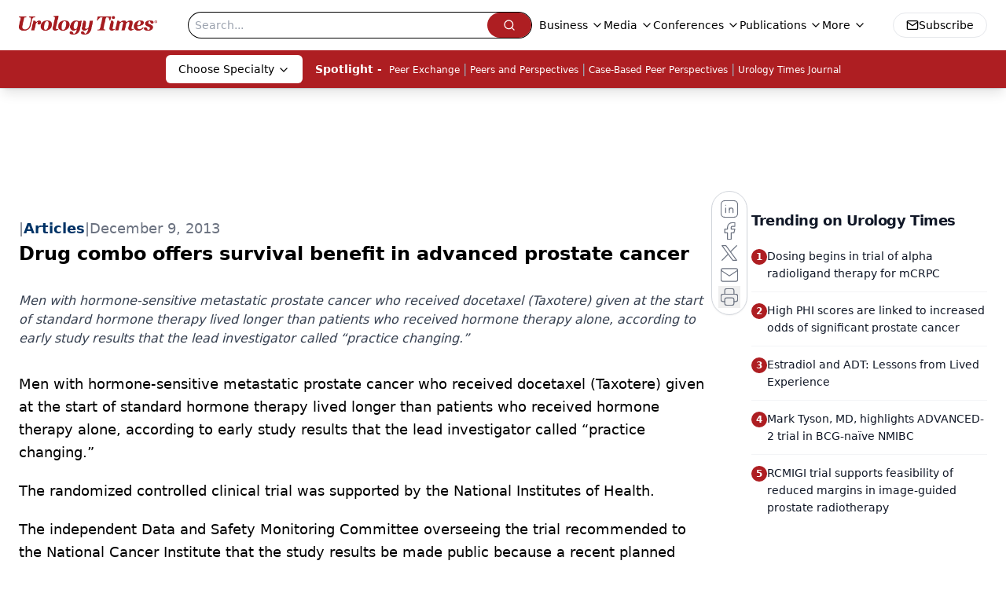

--- FILE ---
content_type: text/html; charset=utf-8
request_url: https://www.urologytimes.com/view/drug-combo-offers-survival-benefit-advanced-prostate-cancer
body_size: 31693
content:
<!DOCTYPE html><html lang="en"> <head><link rel="prefetch" href="/logo.webp"><link rel="preconnect" href="https://www.googletagmanager.com"><link rel="preconnect" href="https://cdn.segment.com"><link rel="preconnect" href="https://www.lightboxcdn.com"><link rel="preconnect" href="https://cdn.cookielaw.org"><link rel="preconnect" href="https://pub.doubleverify.com"><link rel="preconnect" href="https://www.googletagservices.com"><link rel="dns-prefetch" href="https://cdn.jsdelivr.net"><link rel="preconnect" href="https://res.lassomarketing.io"><link rel="icon" href="/favicon.svg" type="image/svg+xml"><link rel="icon" href="/favicon.ico" sizes="any"><link rel="apple-touch-icon" href="/apple-touch-icon.png"><meta charset="UTF-8"><meta name="viewport" content="width=device-width, initial-scale=1.0"><title>Drug combo offers survival benefit in advanced prostate cancer | Urology Times</title><link rel="canonical" href="https://www.urologytimes.com/view/drug-combo-offers-survival-benefit-advanced-prostate-cancer"><meta name="description" content="Men with hormone-sensitive metastatic prostate cancer who received docetaxel (Taxotere) given at the start of standard hormone therapy lived longer than patients who received hormone therapy alone, according to early study results that the lead investigator called “practice changing.”"><meta name="robots" content="index, follow"><meta property="og:title" content="Drug combo offers survival benefit in advanced prostate cancer | Urology Times"><meta property="og:type" content="website"><meta property="og:image" content="https://www.urologytimes.com/logo.webp"><meta property="og:url" content="https://www.urologytimes.com/view/drug-combo-offers-survival-benefit-advanced-prostate-cancer"><meta property="og:image:url" content="https://www.urologytimes.com/logo.webp"><meta property="og:image:width" content="1200"><meta property="og:image:height" content="630"><meta property="og:image:alt" content="Drug combo offers survival benefit in advanced prostate cancer | Urology Times"><meta property="article:published_time" content="2026-01-14T10:15:34.347Z"><meta property="article:modified_time" content="2026-01-14T10:15:34.347Z"><meta property="article:tag" content="Modern Medicine Feature Articles"><meta property="article:tag" content="Urology"><meta property="article:tag" content="Prostate Cancer"><meta property="article:tag" content="Men's Health"><meta name="twitter:site" content="@onclive"><meta name="twitter:title" content="Drug combo offers survival benefit in advanced prostate cancer | Urology Times"><meta name="twitter:image" content="https://www.urologytimes.com/logo.webp"><meta name="twitter:image:alt" content="Drug combo offers survival benefit in advanced prostate cancer | Urology Times"><meta name="twitter:description" content="Men with hormone-sensitive metastatic prostate cancer who received docetaxel (Taxotere) given at the start of standard hormone therapy lived longer than patients who received hormone therapy alone, according to early study results that the lead investigator called “practice changing.”"><link rel="icon" href="/favicon.ico"><meta name="twitter:image" content="https://www.urologytimes.com/logo.webp"><meta name="twitter:title" content="Drug combo offers survival benefit in advanced prostate cancer | Urology Times"><meta name="twitter:description" content="Men with hormone-sensitive metastatic prostate cancer who received docetaxel (Taxotere) given at the start of standard hormone therapy lived longer than patients who received hormone therapy alone, according to early study results that the lead investigator called “practice changing.”"><script type="application/ld+json">{"@context":"https://schema.org","@type":"NewsArticle","headline":"Drug combo offers survival benefit in advanced prostate cancer","datePublished":"2013-12-09T10:00:00.000Z","dateModified":"2020-11-16T09:29:53.000Z","inLanguage":"en-US","image":{"@type":"ImageObject","url":"https://www.urologytimes.com/logo.webp","caption":"Drug combo offers survival benefit in advanced prostate cancer","alternateName":"Drug combo offers survival benefit in advanced prostate cancer"},"thumbnail":{"@type":"ImageObject","url":"https://www.urologytimes.com/logo.webp","caption":"Drug combo offers survival benefit in advanced prostate cancer","alternateName":"Drug combo offers survival benefit in advanced prostate cancer"},"publisher":{"@type":"Organization","name":"Urology Times","logo":{"@type":"ImageObject","url":"https://www.urologytimes.com/logo.webp"}},"keywords":"Modern Medicine Feature Articles, Urology, Prostate Cancer, Men&apos;s Health","articleBody":"\tMen with hormone-sensitive metastatic prostate cancer who received docetaxel (Taxotere) given at the start of standard hormone therapy lived longer than patients who received hormone therapy alone, according to early study results that the lead investigator called “practice changing.”\n\tThe randomized controlled clinical trial was supported by the National Institutes of Health.\n\tThe independent Data and Safety Monitoring Committee overseeing the trial recommended to the National Cancer Institute that the study results be made public because a recent planned interim analysis showed the prolongation in overall survival. Full details from this early analysis will be presented at a scientific meeting in 2014 and in a peer-reviewed publication, the NIH said in a news release.\n\tThe study enrolled 790 men with metastatic prostate cancer between July 2006 and November 2012 in a trial known as E3805. All patients started treatment by receiving androgen deprivation therapy (ADT).\n\tMen received either ADT alone or ADT with docetaxel every 3 weeks over a period of 18 weeks. In addition to examining whether the study participants lived longer with the addition of chemotherapy, investigators looked at whether the extent of a patient’s metastatic disease was high or low at the start of treatment. In approximately two-thirds of patients, the disease had spread to major organs such as the liver, had a spread resulting in four or more bone lesions, or both.\n\tA significant improvement in the overall survival was noted favoring the participants who had received docetaxel chemotherapy in addition to the ADT compared to ADT alone (3-year survival rates of 69% vs. 52.5%, respectively). Further analysis showed that patients with a high extent of metastatic disease accounted for most of the benefit in the overall survival from docetaxel plus ADT (3-year survival rates of 63.4% vs. 43.9% for ADT alone). Median follow-up to date is 2 years.\n\tThe NIH noted that since docetaxel has been shown in previous clinical trials to be beneficial in ADT-resistant disease and is approved by the FDA for treatment of late-stage prostate cancer, it is available for use now. However, because it is a chemotherapy drug associated with some toxicities, its use in combination with ADT at this time should be restricted to patients with high-extent metastatic prostate cancer who are candidates for treatment with docetaxel, according to the trial investigators.\n\tThis is the group of patients who experienced the most benefit in the current analysis. Further follow-up will be performed on patients with less extensive metastatic disease who participated in E3805 in order to define the effect of this treatment combination on these patients.\n\t“The results of this study are practice-changing,” said lead investigator Christopher Sweeney, MD, of Dana-Farber Cancer Institute, Boston. “We have strong scientific evidence that patients with the most advanced metastatic prostate cancer benefit from the early addition of docetaxel to ADT and not waiting until the cancer has progressed on hormonal therapy. The findings of this study are important both for improving the clinical care we deliver now and in designing new clinical trials as we strive to further improve the lives of men with metastatic prostate cancer.”\n\tE3805 was sponsored by NCI and was designed and conducted by the ECOG-ACRIN Cancer Research Group in collaboration with SWOG, Alliance for Clinical Trials in Oncology, and NRG Oncology. Sanofi, Paris, the drug manufacturer, provided the docetaxel and supported this study under a Clinical Trials Agreement with ECOG-ACRIN.\n\n\tTo get weekly news from the leading news source for urologists, subscribe to the Urology Times eNews.\n\t ","description":"Men with hormone-sensitive metastatic prostate cancer who received docetaxel (Taxotere) given at the start of standard hormone therapy lived longer than patients who received hormone therapy alone, according to early study results that the lead investigator called “practice changing.”"}</script><script type="application/ld+json">{"@context":"https://schema.org","@type":"Organization","contactPoint":{"@type":"ContactPoint","availableLanguage":["English"]},"name":"Urology Times – News &amp; Insights for Urologists &amp; Health Professionals","alternateName":"Urology Times","description":"Urology Times is the leading resource for urologists &amp; allied health professionals offering clinical analysis, policy perspectives, &amp; practical advice.","email":"MJHINFO@MJHLIFESCIENCES.com","telephone":"609-716-7777","sameAs":["https://www.facebook.com/UrologyTimes","https://twitter.com/UrologyTimes","https://www.linkedin.com/company/urology-times/","/rss.xml"],"address":{"@type":"PostalAddress","streetAddress":"259 Prospect Plains Rd, Bldg H","addressLocality":"Monroe","addressRegion":"New Jersey","postalCode":"08831","addressCountry":"United States of America"},"foundingDate":"2000-11-10","founder":{"@type":"Person","name":"MJH Life Sciences"},"employees":[{"@type":"Person","name":"Silas Inman"},{"@type":"Person","name":"Alexandra Karas"},{"@type":"Person","name":"Kevin Kunzmann"}]}</script><script async type="text/javascript" src="https://www.lightboxcdn.com/static/lightbox_mjh.js"></script>
    <script src="https://res.lassomarketing.io/scripts/lasso-imp-id-min.js" type="text/javascript"></script>
    <script async type="text/javascript">
     !function(){var analytics=window.analytics=window.analytics||[];if(!analytics.initialize)if(analytics.invoked)window.console&&console.error&&console.error("Segment snippet included twice.");else{analytics.invoked=!0;analytics.methods=["trackSubmit","trackClick","trackLink","trackForm","pageview","identify","reset","group","track","ready","alias","debug","page","once","off","on","addSourceMiddleware","addIntegrationMiddleware","setAnonymousId","addDestinationMiddleware"];analytics.factory=function(e){return function(){var t=Array.prototype.slice.call(arguments);t.unshift(e);analytics.push(t);return analytics}};for(var e=0;e<analytics.methods.length;e++){var key=analytics.methods[e];analytics[key]=analytics.factory(key)}analytics.load=function(key,e){var t=document.createElement("script");t.type="text/javascript";t.async=!0;t.src="https://cdn.segment.com/analytics.js/v1/" + key + "/analytics.min.js";var n=document.getElementsByTagName("script")[0];n.parentNode.insertBefore(t,n);analytics._loadOptions=e};analytics.SNIPPET_VERSION="4.13.1";

     function checkLasso() {
        if (typeof lassoImpID !== 'undefined') {
           window.LassoImpressionID = lassoImpID();
              analytics.load("BBbKMoOjmhsxPnbd2nO6osz3zq67DzuN");
              analytics.page({
              'LassoImpressionID': window.LassoImpressionID
              });
        } else {
          setTimeout(checkLasso, 1000);
        }
      }
          checkLasso();
      }}();
    </script><script async src="https://one.urologytimes.com/tagmanager/scripts/one.js"></script><script async type="text/javascript" src="https://one.urologytimes.com/tagmanager/scripts/one.js"></script><script type="text/javascript" src="https://www.googletagservices.com/tag/js/gpt.js"></script><script async src="https://pub.doubleverify.com/dvtag/20083417/DV1815449/pub.js"></script><script type="text/javascript">
            window.onDvtagReady = function (callback, timeout = 750) { 
            window.dvtag = window.dvtag || {} 
            dvtag.cmd = dvtag.cmd || [] 
            const opt = { callback, timeout, timestamp: new Date().getTime() } 
            dvtag.cmd.push(function () { dvtag.queueAdRequest(opt) }) 
            setTimeout(function () { 
            const cb = opt.callback 
            opt.callback = null 
            if (cb) cb() 
            }, timeout) 
            } 
     </script><script>(function(){const gtmID = "5ZXBX43";

        (function (w, d, s, l, i) {
          w[l] = w[l] || [];
          w[l].push({ 'gtm.start': new Date().getTime(), event: 'gtm.js' });
          var f = d.getElementsByTagName(s)[0],
            j = d.createElement(s),
            dl = l != 'dataLayer' ? '&l=' + l : '';
          j.async = true;
          j.src = 'https://www.googletagmanager.com/gtm.js?id=' + i + dl;
          f.parentNode.insertBefore(j, f);
        })(window, document, 'script', 'dataLayer', 'GTM-' + gtmID);
      })();</script><!-- <ClientRouter  /> --><link rel="stylesheet" href="/_astro/_slug_.hxfqmVK-.css">
<link rel="stylesheet" href="/_astro/_slug_.ecU5EKHA.css">
<style>._blockContent_s7hzj_1{line-height:1.6;word-break:break-word}._blockContent_s7hzj_1 p{margin-bottom:20px;font-size:1.1rem;overflow-wrap:break-word;line-height:1.7}._blockContent_s7hzj_1 li{font-size:1.1rem;line-height:1.7;word-break:break-word}._blockContent_s7hzj_1 a{color:#00f;text-decoration:underline}._blockContent_s7hzj_1 .brightcove-fluid{position:relative;padding-bottom:56.25%;height:0;width:100%;margin-bottom:1rem}._blockContent_s7hzj_1 .youtube-fluid iframe{height:500px}._blockContent_s7hzj_1 .brightcove-fluid .video-js{height:100%;width:100%;position:absolute;inset:0}._blockContent_s7hzj_1 blockquote{margin:0 10% 1rem;font-style:italic;text-align:center;font-size:x-large;padding:3rem 0;position:relative;background-image:url("data:image/svg+xml;utf8,<svg xmlns='http://www.w3.org/2000/svg' xmlns:xlink='http://www.w3.org/1999/xlink' viewBox='0 0 400 300'><polygon opacity='0.15' fill='currentColor' points='184,40 108,150 166,150 166,300 0,300 16,139 103,40'/><polygon opacity='0.15' fill='currentColor' points='216,260 292,150 234,150 234,0 400,0 384,161 297,260'/></svg>");background-repeat:no-repeat;background-position:top left;background-size:50px 50px}@media (max-width: 766px){._blockContent_s7hzj_1 h6{overflow-wrap:break-word}._blockContent_s7hzj_1 .multi-media-container div{flex-wrap:wrap}._blockContent_s7hzj_1 .multi-media-container div .mobile-styling{width:100%}._blockContent_s7hzj_1 .youtube-fluid iframe{height:360px}}@media (min-width: 768px){._blockContent_s7hzj_1 .multi-media-image-container .multi-media-image[images-count="4"]{height:100px}._blockContent_s7hzj_1 .multi-media-image-container .multi-media-image[images-count="3"]{height:130px}._blockContent_s7hzj_1 .multi-media-image-container .multi-media-image[images-count="2"]{height:200px}}@media (min-width: 992px){._blockContent_s7hzj_1 .multi-media-image-container .multi-media-image[images-count="4"]{height:150px}._blockContent_s7hzj_1 .multi-media-image-container .multi-media-image[images-count="3"]{height:200px}._blockContent_s7hzj_1 .multi-media-image-container .multi-media-image[images-count="2"]{height:300px}}
._blockContent_s7hzj_1{line-height:1.6;word-break:break-word}._blockContent_s7hzj_1 p{margin-bottom:20px;font-size:1.1rem;overflow-wrap:break-word;line-height:1.7}._blockContent_s7hzj_1 li{font-size:1.1rem;line-height:1.7;word-break:break-word}._blockContent_s7hzj_1 a{color:#00f;text-decoration:underline}._blockContent_s7hzj_1 .brightcove-fluid{position:relative;padding-bottom:56.25%;height:0;width:100%;margin-bottom:1rem}._blockContent_s7hzj_1 .youtube-fluid iframe{height:500px}._blockContent_s7hzj_1 .brightcove-fluid .video-js{height:100%;width:100%;position:absolute;inset:0}._blockContent_s7hzj_1 blockquote{margin:0 10% 1rem;font-style:italic;text-align:center;font-size:x-large;padding:3rem 0;position:relative;background-image:url("data:image/svg+xml;utf8,<svg xmlns='http://www.w3.org/2000/svg' xmlns:xlink='http://www.w3.org/1999/xlink' viewBox='0 0 400 300'><polygon opacity='0.15' fill='currentColor' points='184,40 108,150 166,150 166,300 0,300 16,139 103,40'/><polygon opacity='0.15' fill='currentColor' points='216,260 292,150 234,150 234,0 400,0 384,161 297,260'/></svg>");background-repeat:no-repeat;background-position:top left;background-size:50px 50px}@media (max-width: 766px){._blockContent_s7hzj_1 h6{overflow-wrap:break-word}._blockContent_s7hzj_1 .multi-media-container div{flex-wrap:wrap}._blockContent_s7hzj_1 .multi-media-container div .mobile-styling{width:100%}._blockContent_s7hzj_1 .youtube-fluid iframe{height:360px}}@media (min-width: 768px){._blockContent_s7hzj_1 .multi-media-image-container .multi-media-image[images-count="4"]{height:100px}._blockContent_s7hzj_1 .multi-media-image-container .multi-media-image[images-count="3"]{height:130px}._blockContent_s7hzj_1 .multi-media-image-container .multi-media-image[images-count="2"]{height:200px}}@media (min-width: 992px){._blockContent_s7hzj_1 .multi-media-image-container .multi-media-image[images-count="4"]{height:150px}._blockContent_s7hzj_1 .multi-media-image-container .multi-media-image[images-count="3"]{height:200px}._blockContent_s7hzj_1 .multi-media-image-container .multi-media-image[images-count="2"]{height:300px}}
</style><script type="module" src="/_astro/page.V2R8AmkL.js"></script></head> <body> <style>astro-island,astro-slot,astro-static-slot{display:contents}</style><script>(()=>{var e=async t=>{await(await t())()};(self.Astro||(self.Astro={})).load=e;window.dispatchEvent(new Event("astro:load"));})();</script><script>(()=>{var A=Object.defineProperty;var g=(i,o,a)=>o in i?A(i,o,{enumerable:!0,configurable:!0,writable:!0,value:a}):i[o]=a;var d=(i,o,a)=>g(i,typeof o!="symbol"?o+"":o,a);{let i={0:t=>m(t),1:t=>a(t),2:t=>new RegExp(t),3:t=>new Date(t),4:t=>new Map(a(t)),5:t=>new Set(a(t)),6:t=>BigInt(t),7:t=>new URL(t),8:t=>new Uint8Array(t),9:t=>new Uint16Array(t),10:t=>new Uint32Array(t),11:t=>1/0*t},o=t=>{let[l,e]=t;return l in i?i[l](e):void 0},a=t=>t.map(o),m=t=>typeof t!="object"||t===null?t:Object.fromEntries(Object.entries(t).map(([l,e])=>[l,o(e)]));class y extends HTMLElement{constructor(){super(...arguments);d(this,"Component");d(this,"hydrator");d(this,"hydrate",async()=>{var b;if(!this.hydrator||!this.isConnected)return;let e=(b=this.parentElement)==null?void 0:b.closest("astro-island[ssr]");if(e){e.addEventListener("astro:hydrate",this.hydrate,{once:!0});return}let c=this.querySelectorAll("astro-slot"),n={},h=this.querySelectorAll("template[data-astro-template]");for(let r of h){let s=r.closest(this.tagName);s!=null&&s.isSameNode(this)&&(n[r.getAttribute("data-astro-template")||"default"]=r.innerHTML,r.remove())}for(let r of c){let s=r.closest(this.tagName);s!=null&&s.isSameNode(this)&&(n[r.getAttribute("name")||"default"]=r.innerHTML)}let p;try{p=this.hasAttribute("props")?m(JSON.parse(this.getAttribute("props"))):{}}catch(r){let s=this.getAttribute("component-url")||"<unknown>",v=this.getAttribute("component-export");throw v&&(s+=` (export ${v})`),console.error(`[hydrate] Error parsing props for component ${s}`,this.getAttribute("props"),r),r}let u;await this.hydrator(this)(this.Component,p,n,{client:this.getAttribute("client")}),this.removeAttribute("ssr"),this.dispatchEvent(new CustomEvent("astro:hydrate"))});d(this,"unmount",()=>{this.isConnected||this.dispatchEvent(new CustomEvent("astro:unmount"))})}disconnectedCallback(){document.removeEventListener("astro:after-swap",this.unmount),document.addEventListener("astro:after-swap",this.unmount,{once:!0})}connectedCallback(){if(!this.hasAttribute("await-children")||document.readyState==="interactive"||document.readyState==="complete")this.childrenConnectedCallback();else{let e=()=>{document.removeEventListener("DOMContentLoaded",e),c.disconnect(),this.childrenConnectedCallback()},c=new MutationObserver(()=>{var n;((n=this.lastChild)==null?void 0:n.nodeType)===Node.COMMENT_NODE&&this.lastChild.nodeValue==="astro:end"&&(this.lastChild.remove(),e())});c.observe(this,{childList:!0}),document.addEventListener("DOMContentLoaded",e)}}async childrenConnectedCallback(){let e=this.getAttribute("before-hydration-url");e&&await import(e),this.start()}async start(){let e=JSON.parse(this.getAttribute("opts")),c=this.getAttribute("client");if(Astro[c]===void 0){window.addEventListener(`astro:${c}`,()=>this.start(),{once:!0});return}try{await Astro[c](async()=>{let n=this.getAttribute("renderer-url"),[h,{default:p}]=await Promise.all([import(this.getAttribute("component-url")),n?import(n):()=>()=>{}]),u=this.getAttribute("component-export")||"default";if(!u.includes("."))this.Component=h[u];else{this.Component=h;for(let f of u.split("."))this.Component=this.Component[f]}return this.hydrator=p,this.hydrate},e,this)}catch(n){console.error(`[astro-island] Error hydrating ${this.getAttribute("component-url")}`,n)}}attributeChangedCallback(){this.hydrate()}}d(y,"observedAttributes",["props"]),customElements.get("astro-island")||customElements.define("astro-island",y)}})();</script><astro-island uid="FH39m" prefix="r7" component-url="/_astro/atoms.SAMesm8K.js" component-export="SanityClient" renderer-url="/_astro/client.4AZqD4Tw.js" props="{&quot;config&quot;:[0,{&quot;dataset&quot;:[0,&quot;urologytimes&quot;],&quot;projectId&quot;:[0,&quot;0vv8moc6&quot;],&quot;useCdn&quot;:[0,true],&quot;token&quot;:[0,&quot;skIjFEmlzBmyZpjK8Zc1FQwpwi0Bv3wVI0WhSPJfe5wEiXkmkb3Rq7h5T1WLyvXaJAhM7sOBa2vXBRGxShTPYsvCpTSYuIFBEZnhapLqKMkXyRyxCYjZQYbPv4Zbdn7UMjfKcTbCwat1s1GKaDhqbiwIffPYLGtrK4hT6V3Xq32NfzOzScjn&quot;]}]}" ssr client="load" opts="{&quot;name&quot;:&quot;SanityClient&quot;,&quot;value&quot;:true}"></astro-island>  <!-- <VisualEditing enabled={visualEditingEnabled} zIndex={1000} /> --> <script>(()=>{var e=async t=>{await(await t())()};(self.Astro||(self.Astro={})).only=e;window.dispatchEvent(new Event("astro:only"));})();</script><astro-island uid="1hswN2" component-url="/_astro/index.qum6FzgI.js" component-export="default" renderer-url="/_astro/client.4AZqD4Tw.js" props="{&quot;settings&quot;:[0,{&quot;siteConfig&quot;:[0,{&quot;sanityClientConfig&quot;:[0,{&quot;dataset&quot;:[0,&quot;urologytimes&quot;],&quot;projectId&quot;:[0,&quot;0vv8moc6&quot;],&quot;useCdn&quot;:[0,true],&quot;token&quot;:[0,&quot;skIjFEmlzBmyZpjK8Zc1FQwpwi0Bv3wVI0WhSPJfe5wEiXkmkb3Rq7h5T1WLyvXaJAhM7sOBa2vXBRGxShTPYsvCpTSYuIFBEZnhapLqKMkXyRyxCYjZQYbPv4Zbdn7UMjfKcTbCwat1s1GKaDhqbiwIffPYLGtrK4hT6V3Xq32NfzOzScjn&quot;]}],&quot;gtmID&quot;:[0,&quot;5ZXBX43&quot;],&quot;title&quot;:[0,&quot;Urology Times&quot;],&quot;liveDomain&quot;:[0,&quot;www.urologytimes.com&quot;],&quot;logo&quot;:[0,&quot;/logo.webp&quot;],&quot;white_logo&quot;:[0,&quot;/logo-white.webp&quot;],&quot;megaMenuTaxName&quot;:[0,&quot;clinical&quot;],&quot;twitter&quot;:[0,&quot;@onclive&quot;],&quot;onejs&quot;:[0,&quot;https://one.urologytimes.com/tagmanager/scripts/one.js&quot;],&quot;sharingImageUrl&quot;:[0,&quot;https://www.urologytimes.com/logo.webp&quot;],&quot;subscribe&quot;:[0,{&quot;href&quot;:[0,&quot;/newsletter&quot;],&quot;text&quot;:[0,&quot;Stay current with the latest urology news and practice-changing insights — sign up now for the essential updates every urologist needs.&quot;]}],&quot;subFooterLinks&quot;:[1,[[0,{&quot;url&quot;:[0,&quot;/&quot;],&quot;title&quot;:[0,&quot;Home&quot;]}],[0,{&quot;url&quot;:[0,&quot;/about&quot;],&quot;title&quot;:[0,&quot;About Us&quot;]}],[0,{&quot;url&quot;:[0,&quot;/news&quot;],&quot;title&quot;:[0,&quot;News&quot;]}],[0,{&quot;url&quot;:[0,&quot;/contact-us&quot;],&quot;title&quot;:[0,&quot;Contact Us&quot;]}]]]}],&quot;styleConfig&quot;:[0,{&quot;navigation&quot;:[0,5],&quot;footer&quot;:[0,1],&quot;featureDeck&quot;:[0,1],&quot;featureSlider&quot;:[0,1]}],&quot;adConfig&quot;:[0,{&quot;networkID&quot;:[0,&quot;4688&quot;],&quot;adUnit&quot;:[0,&quot;urologytimes&quot;]}],&quot;pageConfig&quot;:[0,{&quot;publicationName&quot;:[0,&quot;Urology Times Digital Edition&quot;],&quot;publicationUrl&quot;:[0,&quot;journals&quot;],&quot;authorUrl&quot;:[0,&quot;authors&quot;],&quot;cmeUrl&quot;:[0,&quot;continuing-medical-education&quot;]}],&quot;sanityConfig&quot;:[0,{&quot;taxonomy&quot;:[0,{&quot;news&quot;:[0,&quot;urologytimes_taxonomy_4824_news&quot;],&quot;conference&quot;:[0,&quot;121d1e9e-81bf-485e-a8b0-9dda4919671b&quot;],&quot;clinical&quot;:[0,&quot;urologytimes_taxonomy_53201_clinical&quot;]}],&quot;docGroup&quot;:[0,{&quot;conference&quot;:[0,&quot;urologytimes_documentGroup_53202_conference&quot;]}],&quot;contentCategory&quot;:[0,{&quot;articles&quot;:[0,&quot;8bdaa7fc-960a-4b57-b076-75fdce3741bb&quot;],&quot;videos&quot;:[0,&quot;42000fd0-0d05-4832-9f2c-62c21079b76c&quot;],&quot;slideshows&quot;:[0,&quot;61085300-0cae-4cd1-b0e8-26323ac5c2e6&quot;],&quot;podcasts&quot;:[0,&quot;93d57b69-2d72-45fe-8b8a-d18e7e7e5f20&quot;],&quot;hero&quot;:[0,&quot;2504da4c-b21a-465e-88ba-3841a00c0395&quot;]}]}],&quot;customPageTypes&quot;:[1,[]],&quot;gateEnabled&quot;:[0,&quot;modal&quot;],&quot;sMaxAge&quot;:[0,300],&quot;staleWhileRevalidate&quot;:[0,329],&quot;allowedDomains&quot;:[1,[[0,&quot;ce.dvm360.com&quot;],[0,&quot;www.pharmacytimes.org&quot;],[0,&quot;www.gotoper.com&quot;]]]}],&quot;targeting&quot;:[0,{&quot;content_placement&quot;:[1,[[0,&quot;news&quot;],[0,&quot;clinical/prostate-cancer&quot;],[0,&quot;clinical/mens-health&quot;]]],&quot;document_url&quot;:[1,[[0,&quot;drug-combo-offers-survival-benefit-advanced-prostate-cancer&quot;]]],&quot;document_group&quot;:[1,[]],&quot;content_group&quot;:[1,[]],&quot;rootDocumentGroup&quot;:[1,[]],&quot;issue_url&quot;:[1,[]],&quot;publication_url&quot;:[1,[]],&quot;tags&quot;:[1,[[0,&quot;Modern Medicine Feature Articles&quot;],[0,&quot;Urology&quot;],[0,&quot;Prostate Cancer&quot;],[0,&quot;Men&#39;s Health&quot;]]],&quot;hostname&quot;:[0,&quot;www.urologytimes.com&quot;],&quot;adLayer&quot;:[0,{&quot;adSlotSelection&quot;:[1,[[0,&quot;mobileLeaderBoard&quot;]]]}]}],&quot;gateData&quot;:[0,{}]}" ssr client="only" opts="{&quot;name&quot;:&quot;ADWelcome&quot;,&quot;value&quot;:true}"></astro-island> <astro-island uid="ZpAi2r" prefix="r35" component-url="/_astro/ADFloatingFooter.BD49CBHT.js" component-export="default" renderer-url="/_astro/client.4AZqD4Tw.js" props="{&quot;networkID&quot;:[0,&quot;4688&quot;],&quot;adUnit&quot;:[0,&quot;urologytimes&quot;],&quot;targeting&quot;:[0,{&quot;content_placement&quot;:[1,[[0,&quot;news&quot;],[0,&quot;clinical/prostate-cancer&quot;],[0,&quot;clinical/mens-health&quot;]]],&quot;document_url&quot;:[1,[[0,&quot;drug-combo-offers-survival-benefit-advanced-prostate-cancer&quot;]]],&quot;document_group&quot;:[1,[]],&quot;content_group&quot;:[1,[]],&quot;rootDocumentGroup&quot;:[1,[]],&quot;issue_url&quot;:[1,[]],&quot;publication_url&quot;:[1,[]],&quot;tags&quot;:[1,[[0,&quot;Modern Medicine Feature Articles&quot;],[0,&quot;Urology&quot;],[0,&quot;Prostate Cancer&quot;],[0,&quot;Men&#39;s Health&quot;]]],&quot;hostname&quot;:[0,&quot;www.urologytimes.com&quot;],&quot;adLayer&quot;:[0,{&quot;adSlotSelection&quot;:[1,[[0,&quot;mobileLeaderBoard&quot;]]]}]}]}" ssr client="load" opts="{&quot;name&quot;:&quot;ADFloatingFooter&quot;,&quot;value&quot;:true}"></astro-island>      <astro-island uid="1WfRGM" prefix="r36" component-url="/_astro/ui.lzFiHzVc.js" component-export="N5" renderer-url="/_astro/client.4AZqD4Tw.js" props="{&quot;data&quot;:[0,{&quot;logoImage&quot;:[0,&quot;/logo.webp&quot;],&quot;mainLinks&quot;:[1,[[0,{&quot;_createdAt&quot;:[0,&quot;2023-02-09T17:09:41Z&quot;],&quot;_id&quot;:[0,&quot;12067266-70f1-4254-bf11-1d37b078fe20&quot;],&quot;_rev&quot;:[0,&quot;fxcGoEC7ZoQx6SCFqzicD1&quot;],&quot;_type&quot;:[0,&quot;mainNavigation&quot;],&quot;_updatedAt&quot;:[0,&quot;2023-02-09T17:10:30Z&quot;],&quot;is_active&quot;:[0,true],&quot;name&quot;:[0,&quot;Business&quot;],&quot;navParent&quot;:[0,null],&quot;sortOrder&quot;:[0,1],&quot;subQuery&quot;:[1,[[0,{&quot;_createdAt&quot;:[0,&quot;2023-02-09T17:11:42Z&quot;],&quot;_id&quot;:[0,&quot;11387854-b0db-4d4f-983f-ab87d32c3611&quot;],&quot;_rev&quot;:[0,&quot;bUfiTKsP3s02vJ9N7x4Vaj&quot;],&quot;_type&quot;:[0,&quot;mainNavigation&quot;],&quot;_updatedAt&quot;:[0,&quot;2023-02-09T17:11:42Z&quot;],&quot;children&quot;:[1,[]],&quot;is_active&quot;:[0,true],&quot;name&quot;:[0,&quot;Practice Management&quot;],&quot;navParent&quot;:[0,{&quot;_ref&quot;:[0,&quot;12067266-70f1-4254-bf11-1d37b078fe20&quot;],&quot;_type&quot;:[0,&quot;reference&quot;]}],&quot;sortOrder&quot;:[0,1],&quot;url&quot;:[0,&quot;/business/practice-management&quot;]}],[0,{&quot;_createdAt&quot;:[0,&quot;2023-02-09T17:12:30Z&quot;],&quot;_id&quot;:[0,&quot;83cc2481-6068-4e5f-a57a-3bddc1fc9ed8&quot;],&quot;_rev&quot;:[0,&quot;351NvCjccsrS9yxaGSMrFj&quot;],&quot;_type&quot;:[0,&quot;mainNavigation&quot;],&quot;_updatedAt&quot;:[0,&quot;2023-02-09T17:12:30Z&quot;],&quot;children&quot;:[1,[]],&quot;is_active&quot;:[0,true],&quot;name&quot;:[0,&quot;Malpractice Consult&quot;],&quot;navParent&quot;:[0,{&quot;_ref&quot;:[0,&quot;12067266-70f1-4254-bf11-1d37b078fe20&quot;],&quot;_type&quot;:[0,&quot;reference&quot;]}],&quot;sortOrder&quot;:[0,2],&quot;url&quot;:[0,&quot;/business/malpractice-consult&quot;]}],[0,{&quot;_createdAt&quot;:[0,&quot;2023-02-09T17:13:14Z&quot;],&quot;_id&quot;:[0,&quot;92b364b4-46ad-4826-bc63-3fd090956c11&quot;],&quot;_rev&quot;:[0,&quot;S26N4ZhVQdDWCAz7wZvYsa&quot;],&quot;_type&quot;:[0,&quot;mainNavigation&quot;],&quot;_updatedAt&quot;:[0,&quot;2023-02-09T17:13:14Z&quot;],&quot;children&quot;:[1,[]],&quot;is_active&quot;:[0,true],&quot;name&quot;:[0,&quot;Health Law &amp; Policy&quot;],&quot;navParent&quot;:[0,{&quot;_ref&quot;:[0,&quot;12067266-70f1-4254-bf11-1d37b078fe20&quot;],&quot;_type&quot;:[0,&quot;reference&quot;]}],&quot;sortOrder&quot;:[0,3],&quot;url&quot;:[0,&quot;/business/health-law-policy&quot;]}]]],&quot;url&quot;:[0,&quot;/business&quot;]}],[0,{&quot;_createdAt&quot;:[0,&quot;2020-03-10T15:27:36Z&quot;],&quot;_id&quot;:[0,&quot;cce9d6ad-a2e2-4ece-a1ee-98558dd077bb&quot;],&quot;_rev&quot;:[0,&quot;dsDuJ8RgDkZe5YdVQNDPRd&quot;],&quot;_type&quot;:[0,&quot;mainNavigation&quot;],&quot;_updatedAt&quot;:[0,&quot;2020-07-10T11:54:55Z&quot;],&quot;blank&quot;:[0,true],&quot;is_active&quot;:[0,true],&quot;name&quot;:[0,&quot;Media&quot;],&quot;navParent&quot;:[0,null],&quot;sortOrder&quot;:[0,3],&quot;subQuery&quot;:[1,[[0,{&quot;_createdAt&quot;:[0,&quot;2022-02-07T19:24:58Z&quot;],&quot;_id&quot;:[0,&quot;2d23e8d9-b28e-4e96-a09b-3c882b762cda&quot;],&quot;_rev&quot;:[0,&quot;Ao5LhCguAPW0HD4CbrDIFF&quot;],&quot;_type&quot;:[0,&quot;mainNavigation&quot;],&quot;_updatedAt&quot;:[0,&quot;2023-03-06T19:02:54Z&quot;],&quot;children&quot;:[1,[]],&quot;is_active&quot;:[0,true],&quot;name&quot;:[0,&quot;Case-Based Peer Perspectives&quot;],&quot;navParent&quot;:[0,{&quot;_ref&quot;:[0,&quot;cce9d6ad-a2e2-4ece-a1ee-98558dd077bb&quot;],&quot;_type&quot;:[0,&quot;reference&quot;]}],&quot;sortOrder&quot;:[0,1],&quot;url&quot;:[0,&quot;/case-based-peer-perspectives&quot;]}],[0,{&quot;_createdAt&quot;:[0,&quot;2023-05-18T18:52:46Z&quot;],&quot;_id&quot;:[0,&quot;ba47aa8d-13d1-4fa0-ac20-b7f70bcc4351&quot;],&quot;_rev&quot;:[0,&quot;2vKrP0qt4bWDNbPvspkMSW&quot;],&quot;_type&quot;:[0,&quot;mainNavigation&quot;],&quot;_updatedAt&quot;:[0,&quot;2023-05-18T18:54:31Z&quot;],&quot;children&quot;:[1,[]],&quot;is_active&quot;:[0,true],&quot;name&quot;:[0,&quot;Investigator Perspectives &quot;],&quot;navParent&quot;:[0,{&quot;_ref&quot;:[0,&quot;cce9d6ad-a2e2-4ece-a1ee-98558dd077bb&quot;],&quot;_type&quot;:[0,&quot;reference&quot;]}],&quot;sortOrder&quot;:[0,2],&quot;url&quot;:[0,&quot;/investigator-perspectives?page=1&quot;]}],[0,{&quot;_createdAt&quot;:[0,&quot;2020-05-25T08:41:31Z&quot;],&quot;_id&quot;:[0,&quot;3ea0ff6b-2a46-45dc-bae5-5d62fe8c4f1e&quot;],&quot;_rev&quot;:[0,&quot;MTqiKBbnJp1fv6QPH7ZYIa&quot;],&quot;_type&quot;:[0,&quot;mainNavigation&quot;],&quot;_updatedAt&quot;:[0,&quot;2023-03-06T19:03:06Z&quot;],&quot;blank&quot;:[0,true],&quot;children&quot;:[1,[]],&quot;is_active&quot;:[0,true],&quot;name&quot;:[0,&quot;Medical World News&quot;],&quot;navParent&quot;:[0,{&quot;_ref&quot;:[0,&quot;cce9d6ad-a2e2-4ece-a1ee-98558dd077bb&quot;],&quot;_type&quot;:[0,&quot;reference&quot;]}],&quot;sortOrder&quot;:[0,2],&quot;url&quot;:[0,&quot;https://www.medicalworldnews.com/&quot;]}],[0,{&quot;_createdAt&quot;:[0,&quot;2020-08-13T21:20:28Z&quot;],&quot;_id&quot;:[0,&quot;a50cf81b-94bf-4b26-941b-530bc23ef997&quot;],&quot;_rev&quot;:[0,&quot;Y5VuEvBmUS5INtn33q04WG&quot;],&quot;_type&quot;:[0,&quot;mainNavigation&quot;],&quot;_updatedAt&quot;:[0,&quot;2023-03-06T19:03:16Z&quot;],&quot;children&quot;:[1,[]],&quot;is_active&quot;:[0,true],&quot;name&quot;:[0,&quot;Podcasts&quot;],&quot;navParent&quot;:[0,{&quot;_ref&quot;:[0,&quot;cce9d6ad-a2e2-4ece-a1ee-98558dd077bb&quot;],&quot;_type&quot;:[0,&quot;reference&quot;]}],&quot;sortOrder&quot;:[0,3],&quot;url&quot;:[0,&quot;/podcasts&quot;]}],[0,{&quot;_createdAt&quot;:[0,&quot;2022-06-22T13:58:22Z&quot;],&quot;_id&quot;:[0,&quot;9bafbb35-e855-4dad-9d5b-674585fbd8b3&quot;],&quot;_rev&quot;:[0,&quot;MTqiKBbnJp1fv6QPH7mIY0&quot;],&quot;_type&quot;:[0,&quot;mainNavigation&quot;],&quot;_updatedAt&quot;:[0,&quot;2023-03-06T19:18:45Z&quot;],&quot;children&quot;:[1,[]],&quot;is_active&quot;:[0,true],&quot;name&quot;:[0,&quot;Urology Medical Perspectives&quot;],&quot;navParent&quot;:[0,{&quot;_ref&quot;:[0,&quot;cce9d6ad-a2e2-4ece-a1ee-98558dd077bb&quot;],&quot;_type&quot;:[0,&quot;reference&quot;]}],&quot;sortOrder&quot;:[0,6],&quot;url&quot;:[0,&quot;/urology-medical-perspectives&quot;]}],[0,{&quot;_createdAt&quot;:[0,&quot;2020-09-23T19:22:50Z&quot;],&quot;_id&quot;:[0,&quot;d1a6193f-ebc6-4fe7-b219-8e65da05435d&quot;],&quot;_rev&quot;:[0,&quot;dTVpxgufb0ObxyvMZoa2BB&quot;],&quot;_system&quot;:[0,{&quot;base&quot;:[0,{&quot;id&quot;:[0,&quot;d1a6193f-ebc6-4fe7-b219-8e65da05435d&quot;],&quot;rev&quot;:[0,&quot;MTqiKBbnJp1fv6QPH7aJtQ&quot;]}]}],&quot;_type&quot;:[0,&quot;mainNavigation&quot;],&quot;_updatedAt&quot;:[0,&quot;2025-09-30T16:58:54Z&quot;],&quot;children&quot;:[1,[]],&quot;is_active&quot;:[0,true],&quot;name&quot;:[0,&quot;UTv Videos&quot;],&quot;navParent&quot;:[0,{&quot;_ref&quot;:[0,&quot;cce9d6ad-a2e2-4ece-a1ee-98558dd077bb&quot;],&quot;_type&quot;:[0,&quot;reference&quot;]}],&quot;sortOrder&quot;:[0,7],&quot;url&quot;:[0,&quot;/utv&quot;]}],[0,{&quot;_createdAt&quot;:[0,&quot;2020-08-20T13:19:39Z&quot;],&quot;_id&quot;:[0,&quot;49574ca9-c286-4b0f-94aa-f20b8d7e3edb&quot;],&quot;_rev&quot;:[0,&quot;SoEa3jWYzlNf5SDfOELvgN&quot;],&quot;_type&quot;:[0,&quot;mainNavigation&quot;],&quot;_updatedAt&quot;:[0,&quot;2024-07-03T18:37:56Z&quot;],&quot;children&quot;:[1,[]],&quot;is_active&quot;:[0,true],&quot;name&quot;:[0,&quot;Peer Exchange&quot;],&quot;navParent&quot;:[0,{&quot;_ref&quot;:[0,&quot;cce9d6ad-a2e2-4ece-a1ee-98558dd077bb&quot;],&quot;_type&quot;:[0,&quot;reference&quot;]}],&quot;sortOrder&quot;:[0,8],&quot;url&quot;:[0,&quot;/peer-exchange&quot;]}],[0,{&quot;_createdAt&quot;:[0,&quot;2024-10-07T20:16:59Z&quot;],&quot;_id&quot;:[0,&quot;30f89e0f-2dfc-4c3e-a748-dc9810320b93&quot;],&quot;_rev&quot;:[0,&quot;sqn82GeejNhxQc9beWTaal&quot;],&quot;_type&quot;:[0,&quot;mainNavigation&quot;],&quot;_updatedAt&quot;:[0,&quot;2025-02-14T19:23:53Z&quot;],&quot;children&quot;:[1,[]],&quot;is_active&quot;:[0,true],&quot;name&quot;:[0,&quot;Special Report&quot;],&quot;navParent&quot;:[0,{&quot;_ref&quot;:[0,&quot;cce9d6ad-a2e2-4ece-a1ee-98558dd077bb&quot;],&quot;_type&quot;:[0,&quot;reference&quot;]}],&quot;sortOrder&quot;:[0,9],&quot;url&quot;:[0,&quot;/special-report&quot;]}],[0,{&quot;_createdAt&quot;:[0,&quot;2022-03-21T18:01:46Z&quot;],&quot;_id&quot;:[0,&quot;6eea3fa7-a98c-48b9-97e6-62da7ea139b7&quot;],&quot;_rev&quot;:[0,&quot;MTqiKBbnJp1fv6QPH7abCS&quot;],&quot;_type&quot;:[0,&quot;mainNavigation&quot;],&quot;_updatedAt&quot;:[0,&quot;2023-03-06T19:04:26Z&quot;],&quot;children&quot;:[1,[]],&quot;is_active&quot;:[0,true],&quot;name&quot;:[0,&quot;Virtual Tumor Board&quot;],&quot;navParent&quot;:[0,{&quot;_ref&quot;:[0,&quot;cce9d6ad-a2e2-4ece-a1ee-98558dd077bb&quot;],&quot;_type&quot;:[0,&quot;reference&quot;]}],&quot;sortOrder&quot;:[0,9],&quot;url&quot;:[0,&quot;/virtual-tumor-board&quot;]}],[0,{&quot;_createdAt&quot;:[0,&quot;2026-01-08T19:39:18Z&quot;],&quot;_id&quot;:[0,&quot;a205bb9c-3ef4-45f9-8d47-9d3366f970eb&quot;],&quot;_rev&quot;:[0,&quot;9CO12Je4EXBxCrAvxiS0q9&quot;],&quot;_type&quot;:[0,&quot;mainNavigation&quot;],&quot;_updatedAt&quot;:[0,&quot;2026-01-08T19:39:34Z&quot;],&quot;children&quot;:[1,[]],&quot;is_active&quot;:[0,true],&quot;name&quot;:[0,&quot;Clinical Forum Insights&quot;],&quot;navParent&quot;:[0,{&quot;_ref&quot;:[0,&quot;cce9d6ad-a2e2-4ece-a1ee-98558dd077bb&quot;],&quot;_type&quot;:[0,&quot;reference&quot;]}],&quot;url&quot;:[0,&quot;/clinical-forum-insights&quot;]}],[0,{&quot;_createdAt&quot;:[0,&quot;2024-06-18T19:24:26Z&quot;],&quot;_id&quot;:[0,&quot;cae0a7ab-c399-4b85-ad5e-f12adef4fd74&quot;],&quot;_rev&quot;:[0,&quot;r3IsAXTFGA9KQ1o6BqTz1e&quot;],&quot;_type&quot;:[0,&quot;mainNavigation&quot;],&quot;_updatedAt&quot;:[0,&quot;2024-06-18T19:24:26Z&quot;],&quot;children&quot;:[1,[]],&quot;is_active&quot;:[0,true],&quot;name&quot;:[0,&quot;Insights&quot;],&quot;navParent&quot;:[0,{&quot;_ref&quot;:[0,&quot;cce9d6ad-a2e2-4ece-a1ee-98558dd077bb&quot;],&quot;_type&quot;:[0,&quot;reference&quot;]}],&quot;url&quot;:[0,&quot;/insights&quot;]}],[0,{&quot;_createdAt&quot;:[0,&quot;2024-11-22T07:48:32Z&quot;],&quot;_id&quot;:[0,&quot;6d11c818-69f5-47ce-a665-c0dffe31623a&quot;],&quot;_rev&quot;:[0,&quot;PvS2b2BIEEVtG2qR55oGNO&quot;],&quot;_type&quot;:[0,&quot;mainNavigation&quot;],&quot;_updatedAt&quot;:[0,&quot;2024-11-22T07:48:32Z&quot;],&quot;children&quot;:[1,[]],&quot;is_active&quot;:[0,true],&quot;name&quot;:[0,&quot;Medcast&quot;],&quot;navParent&quot;:[0,{&quot;_ref&quot;:[0,&quot;cce9d6ad-a2e2-4ece-a1ee-98558dd077bb&quot;],&quot;_type&quot;:[0,&quot;reference&quot;]}],&quot;url&quot;:[0,&quot;/medcast&quot;]}],[0,{&quot;_createdAt&quot;:[0,&quot;2024-06-18T19:24:57Z&quot;],&quot;_id&quot;:[0,&quot;e8267e27-091c-487c-95bf-a4ea5b9c181f&quot;],&quot;_rev&quot;:[0,&quot;r3IsAXTFGA9KQ1o6BqTzSM&quot;],&quot;_type&quot;:[0,&quot;mainNavigation&quot;],&quot;_updatedAt&quot;:[0,&quot;2024-06-18T19:24:57Z&quot;],&quot;children&quot;:[1,[]],&quot;is_active&quot;:[0,true],&quot;name&quot;:[0,&quot;Peers &amp; Perspectives&quot;],&quot;navParent&quot;:[0,{&quot;_ref&quot;:[0,&quot;cce9d6ad-a2e2-4ece-a1ee-98558dd077bb&quot;],&quot;_type&quot;:[0,&quot;reference&quot;]}],&quot;url&quot;:[0,&quot;/peers-and-perspectives&quot;]}]]],&quot;url&quot;:[0,&quot;/videos&quot;]}],[0,{&quot;_createdAt&quot;:[0,&quot;2020-03-10T15:30:34Z&quot;],&quot;_id&quot;:[0,&quot;8d7b3d6f-0bf3-4842-922b-5a7f9e01ea13&quot;],&quot;_rev&quot;:[0,&quot;VmKMEDy0rHs5jzhO3eXDHI&quot;],&quot;_type&quot;:[0,&quot;mainNavigation&quot;],&quot;_updatedAt&quot;:[0,&quot;2020-04-09T16:28:59Z&quot;],&quot;is_active&quot;:[0,true],&quot;name&quot;:[0,&quot;Conferences&quot;],&quot;navParent&quot;:[0,null],&quot;sortOrder&quot;:[0,4],&quot;subQuery&quot;:[1,[[0,{&quot;_createdAt&quot;:[0,&quot;2021-10-22T13:12:28Z&quot;],&quot;_id&quot;:[0,&quot;ca193529-8583-449c-a3ba-bfa19676cc8b&quot;],&quot;_rev&quot;:[0,&quot;7xufXEWgVOuxjXbEy3aVuN&quot;],&quot;_type&quot;:[0,&quot;mainNavigation&quot;],&quot;_updatedAt&quot;:[0,&quot;2021-10-22T13:12:28Z&quot;],&quot;children&quot;:[1,[]],&quot;is_active&quot;:[0,true],&quot;name&quot;:[0,&quot;Conference Listing&quot;],&quot;navParent&quot;:[0,{&quot;_ref&quot;:[0,&quot;8d7b3d6f-0bf3-4842-922b-5a7f9e01ea13&quot;],&quot;_type&quot;:[0,&quot;reference&quot;]}],&quot;url&quot;:[0,&quot;/conference&quot;]}],[0,{&quot;_createdAt&quot;:[0,&quot;2022-02-15T17:10:08Z&quot;],&quot;_id&quot;:[0,&quot;ebe4244e-0bef-4061-864a-c8401affad23&quot;],&quot;_rev&quot;:[0,&quot;EEVdDJ44RTeO67bX2akyXD&quot;],&quot;_type&quot;:[0,&quot;mainNavigation&quot;],&quot;_updatedAt&quot;:[0,&quot;2022-02-15T17:55:50Z&quot;],&quot;children&quot;:[1,[]],&quot;is_active&quot;:[0,true],&quot;name&quot;:[0,&quot;Conference Previews &quot;],&quot;navParent&quot;:[0,{&quot;_ref&quot;:[0,&quot;8d7b3d6f-0bf3-4842-922b-5a7f9e01ea13&quot;],&quot;_type&quot;:[0,&quot;reference&quot;]}],&quot;url&quot;:[0,&quot;/conference-previews&quot;]}],[0,{&quot;_createdAt&quot;:[0,&quot;2021-10-22T13:12:34Z&quot;],&quot;_id&quot;:[0,&quot;c95ed469-0f75-4ef1-8ef3-3bd5abe246e7&quot;],&quot;_rev&quot;:[0,&quot;4d0f0UARu9nwfoOpy4wbUM&quot;],&quot;_type&quot;:[0,&quot;mainNavigation&quot;],&quot;_updatedAt&quot;:[0,&quot;2021-10-22T13:12:54Z&quot;],&quot;children&quot;:[1,[]],&quot;is_active&quot;:[0,true],&quot;name&quot;:[0,&quot;Conference Recaps&quot;],&quot;navParent&quot;:[0,{&quot;_ref&quot;:[0,&quot;8d7b3d6f-0bf3-4842-922b-5a7f9e01ea13&quot;],&quot;_type&quot;:[0,&quot;reference&quot;]}],&quot;url&quot;:[0,&quot;/conference-recaps&quot;]}]]],&quot;url&quot;:[0,&quot;/conference&quot;]}],[0,{&quot;_createdAt&quot;:[0,&quot;2020-03-10T15:28:59Z&quot;],&quot;_id&quot;:[0,&quot;99a05fd7-4324-4dc7-9081-c73f224275f2&quot;],&quot;_rev&quot;:[0,&quot;VEmbGNMSoh7BsjRnCe5Yg2&quot;],&quot;_system&quot;:[0,{&quot;base&quot;:[0,{&quot;id&quot;:[0,&quot;99a05fd7-4324-4dc7-9081-c73f224275f2&quot;],&quot;rev&quot;:[0,&quot;VmKMEDy0rHs5jzhO3eXDHI&quot;]}]}],&quot;_type&quot;:[0,&quot;mainNavigation&quot;],&quot;_updatedAt&quot;:[0,&quot;2025-09-30T16:22:09Z&quot;],&quot;is_active&quot;:[0,true],&quot;name&quot;:[0,&quot;Publications&quot;],&quot;navParent&quot;:[0,null],&quot;sortOrder&quot;:[0,5],&quot;subQuery&quot;:[1,[[0,{&quot;_createdAt&quot;:[0,&quot;2020-03-10T15:29:41Z&quot;],&quot;_id&quot;:[0,&quot;cde8918d-4825-4f72-b503-ccbc2a978d50&quot;],&quot;_rev&quot;:[0,&quot;MTqiKBbnJp1fv6QPH7ddG6&quot;],&quot;_type&quot;:[0,&quot;mainNavigation&quot;],&quot;_updatedAt&quot;:[0,&quot;2023-03-06T19:08:29Z&quot;],&quot;children&quot;:[1,[]],&quot;is_active&quot;:[0,true],&quot;name&quot;:[0,&quot;Urology Times Journal&quot;],&quot;navParent&quot;:[0,{&quot;_ref&quot;:[0,&quot;99a05fd7-4324-4dc7-9081-c73f224275f2&quot;],&quot;_type&quot;:[0,&quot;reference&quot;]}],&quot;sortOrder&quot;:[0,1],&quot;url&quot;:[0,&quot;/journals/urology-times-journal&quot;]}],[0,{&quot;_createdAt&quot;:[0,&quot;2022-02-04T14:11:22Z&quot;],&quot;_id&quot;:[0,&quot;d72b0cb2-7384-4046-977b-f930936e489b&quot;],&quot;_rev&quot;:[0,&quot;Ao5LhCguAPW0HD4CbrHu4X&quot;],&quot;_type&quot;:[0,&quot;mainNavigation&quot;],&quot;_updatedAt&quot;:[0,&quot;2023-03-06T19:08:45Z&quot;],&quot;children&quot;:[1,[]],&quot;is_active&quot;:[0,true],&quot;name&quot;:[0,&quot;Editorial Advisory Board&quot;],&quot;navParent&quot;:[0,{&quot;_ref&quot;:[0,&quot;99a05fd7-4324-4dc7-9081-c73f224275f2&quot;],&quot;_type&quot;:[0,&quot;reference&quot;]}],&quot;sortOrder&quot;:[0,2],&quot;url&quot;:[0,&quot;/editors&quot;]}],[0,{&quot;_createdAt&quot;:[0,&quot;2020-04-16T15:50:03Z&quot;],&quot;_id&quot;:[0,&quot;8d0c0e48-bf58-495f-a461-748a441a6971&quot;],&quot;_rev&quot;:[0,&quot;WjhO6O7DJvvlvhLYsrD5BW&quot;],&quot;_type&quot;:[0,&quot;mainNavigation&quot;],&quot;_updatedAt&quot;:[0,&quot;2023-03-06T19:08:58Z&quot;],&quot;children&quot;:[1,[]],&quot;is_active&quot;:[0,true],&quot;name&quot;:[0,&quot;Urologists in Cancer Care&quot;],&quot;navParent&quot;:[0,{&quot;_ref&quot;:[0,&quot;99a05fd7-4324-4dc7-9081-c73f224275f2&quot;],&quot;_type&quot;:[0,&quot;reference&quot;]}],&quot;sortOrder&quot;:[0,3],&quot;url&quot;:[0,&quot;/journals/urologists-in-cancer-care&quot;]}],[0,{&quot;_createdAt&quot;:[0,&quot;2021-04-29T17:51:38Z&quot;],&quot;_id&quot;:[0,&quot;6921b0fc-44a8-4145-acf3-f31d78fb0cc8&quot;],&quot;_rev&quot;:[0,&quot;Y5VuEvBmUS5INtn33q4TU0&quot;],&quot;_type&quot;:[0,&quot;mainNavigation&quot;],&quot;_updatedAt&quot;:[0,&quot;2023-03-06T19:09:08Z&quot;],&quot;children&quot;:[1,[]],&quot;is_active&quot;:[0,true],&quot;name&quot;:[0,&quot;Supplements and Featured Publications&quot;],&quot;navParent&quot;:[0,{&quot;_ref&quot;:[0,&quot;99a05fd7-4324-4dc7-9081-c73f224275f2&quot;],&quot;_type&quot;:[0,&quot;reference&quot;]}],&quot;sortOrder&quot;:[0,4],&quot;url&quot;:[0,&quot;/journals/supplements-and-featured-publications&quot;]}],[0,{&quot;_createdAt&quot;:[0,&quot;2025-02-03T16:03:47Z&quot;],&quot;_id&quot;:[0,&quot;94dc5f96-70c4-480e-9f04-c6ebeb29d306&quot;],&quot;_rev&quot;:[0,&quot;0Mkb5FQxU5FAKeDVsgxsby&quot;],&quot;_type&quot;:[0,&quot;mainNavigation&quot;],&quot;_updatedAt&quot;:[0,&quot;2025-02-03T16:04:13Z&quot;],&quot;children&quot;:[1,[]],&quot;is_active&quot;:[0,true],&quot;name&quot;:[0,&quot;Clinical Forums Recaps&quot;],&quot;navParent&quot;:[0,{&quot;_ref&quot;:[0,&quot;99a05fd7-4324-4dc7-9081-c73f224275f2&quot;],&quot;_type&quot;:[0,&quot;reference&quot;]}],&quot;sortOrder&quot;:[0,5],&quot;url&quot;:[0,&quot;/clinical-forums-recaps&quot;]}]]],&quot;url&quot;:[0,&quot;/journals&quot;]}],[0,{&quot;_createdAt&quot;:[0,&quot;2021-01-20T13:45:05Z&quot;],&quot;_id&quot;:[0,&quot;33334661-266c-4475-906b-b17b6fc646d6&quot;],&quot;_rev&quot;:[0,&quot;peX8sP261ZPTYH2xLoSgyc&quot;],&quot;_type&quot;:[0,&quot;mainNavigation&quot;],&quot;_updatedAt&quot;:[0,&quot;2021-01-28T23:11:55Z&quot;],&quot;is_active&quot;:[0,true],&quot;name&quot;:[0,&quot;CME/CE&quot;],&quot;navParent&quot;:[0,null],&quot;sortOrder&quot;:[0,7],&quot;subQuery&quot;:[1,[]],&quot;url&quot;:[0,&quot;/continuing-medical-education&quot;]}],[0,{&quot;_createdAt&quot;:[0,&quot;2020-03-10T15:27:09Z&quot;],&quot;_id&quot;:[0,&quot;71674fe6-77c9-4720-8d07-a49a853f8a40&quot;],&quot;_rev&quot;:[0,&quot;dTVpxgufb0ObxyvMZoORon&quot;],&quot;_system&quot;:[0,{&quot;base&quot;:[0,{&quot;id&quot;:[0,&quot;71674fe6-77c9-4720-8d07-a49a853f8a40&quot;],&quot;rev&quot;:[0,&quot;peX8sP261ZPTYH2xLoSJEm&quot;]}]}],&quot;_type&quot;:[0,&quot;mainNavigation&quot;],&quot;_updatedAt&quot;:[0,&quot;2025-09-30T16:22:25Z&quot;],&quot;is_active&quot;:[0,true],&quot;name&quot;:[0,&quot;Resources&quot;],&quot;navParent&quot;:[0,null],&quot;sortOrder&quot;:[0,8],&quot;subQuery&quot;:[1,[[0,{&quot;_createdAt&quot;:[0,&quot;2023-08-16T15:30:16Z&quot;],&quot;_id&quot;:[0,&quot;470fc683-d039-459c-a978-d51cb56a095e&quot;],&quot;_rev&quot;:[0,&quot;RgeDjKAtGZN69U0StBLd6Z&quot;],&quot;_type&quot;:[0,&quot;mainNavigation&quot;],&quot;_updatedAt&quot;:[0,&quot;2023-08-16T15:30:16Z&quot;],&quot;children&quot;:[1,[]],&quot;is_active&quot;:[0,true],&quot;name&quot;:[0,&quot;Begin Your Journey: Tackling Burnout&quot;],&quot;navParent&quot;:[0,{&quot;_ref&quot;:[0,&quot;71674fe6-77c9-4720-8d07-a49a853f8a40&quot;],&quot;_type&quot;:[0,&quot;reference&quot;]}],&quot;sortOrder&quot;:[0,5],&quot;url&quot;:[0,&quot;/begin-your-journey-tackling-burnout&quot;]}],[0,{&quot;_createdAt&quot;:[0,&quot;2023-03-02T15:27:36Z&quot;],&quot;_id&quot;:[0,&quot;6e9ab68a-8e82-4364-be6d-e11f4cec122c&quot;],&quot;_rev&quot;:[0,&quot;594w6qTn9m55nH69tfOj6u&quot;],&quot;_type&quot;:[0,&quot;mainNavigation&quot;],&quot;_updatedAt&quot;:[0,&quot;2024-06-18T19:21:46Z&quot;],&quot;children&quot;:[1,[]],&quot;is_active&quot;:[0,true],&quot;name&quot;:[0,&quot;Sponsored Media&quot;],&quot;navParent&quot;:[0,{&quot;_ref&quot;:[0,&quot;71674fe6-77c9-4720-8d07-a49a853f8a40&quot;],&quot;_type&quot;:[0,&quot;reference&quot;]}],&quot;sortOrder&quot;:[0,5],&quot;url&quot;:[0,&quot;/sponsored-media?page=1&quot;]}],[0,{&quot;_createdAt&quot;:[0,&quot;2024-10-07T20:17:52Z&quot;],&quot;_id&quot;:[0,&quot;b20a40a5-7120-4b3e-9a97-927eb10250e9&quot;],&quot;_rev&quot;:[0,&quot;iwIk0EhdBdoIVjJwZ3cklA&quot;],&quot;_type&quot;:[0,&quot;mainNavigation&quot;],&quot;_updatedAt&quot;:[0,&quot;2024-10-07T20:18:12Z&quot;],&quot;children&quot;:[1,[]],&quot;is_active&quot;:[0,true],&quot;name&quot;:[0,&quot;Live Events&quot;],&quot;navParent&quot;:[0,{&quot;_ref&quot;:[0,&quot;71674fe6-77c9-4720-8d07-a49a853f8a40&quot;],&quot;_type&quot;:[0,&quot;reference&quot;]}],&quot;sortOrder&quot;:[0,6],&quot;url&quot;:[0,&quot;/live-events&quot;]}],[0,{&quot;_createdAt&quot;:[0,&quot;2020-12-10T21:45:18Z&quot;],&quot;_id&quot;:[0,&quot;8956ad44-d853-449e-a8cd-0dee96a6dcff&quot;],&quot;_rev&quot;:[0,&quot;26QkeVd6g26xrbNA2mznb1&quot;],&quot;_type&quot;:[0,&quot;mainNavigation&quot;],&quot;_updatedAt&quot;:[0,&quot;2020-12-10T21:45:48Z&quot;],&quot;children&quot;:[1,[]],&quot;is_active&quot;:[0,true],&quot;name&quot;:[0,&quot;Interactive Tools&quot;],&quot;navParent&quot;:[0,{&quot;_ref&quot;:[0,&quot;71674fe6-77c9-4720-8d07-a49a853f8a40&quot;],&quot;_type&quot;:[0,&quot;reference&quot;]}],&quot;url&quot;:[0,&quot;/interactive-tools&quot;]}],[0,{&quot;_createdAt&quot;:[0,&quot;2020-06-29T15:13:29Z&quot;],&quot;_id&quot;:[0,&quot;b27cf897-45ac-4328-9c5a-f9b3c4f64c27&quot;],&quot;_rev&quot;:[0,&quot;B0TtfBP1sd01DKMeN8l5zW&quot;],&quot;_type&quot;:[0,&quot;mainNavigation&quot;],&quot;_updatedAt&quot;:[0,&quot;2020-07-23T13:28:17Z&quot;],&quot;blank&quot;:[0,true],&quot;children&quot;:[1,[]],&quot;is_active&quot;:[0,true],&quot;name&quot;:[0,&quot;Job Board&quot;],&quot;navParent&quot;:[0,{&quot;_ref&quot;:[0,&quot;71674fe6-77c9-4720-8d07-a49a853f8a40&quot;],&quot;_type&quot;:[0,&quot;reference&quot;]}],&quot;url&quot;:[0,&quot;http://jobs.modernmedicine.com/index.php?action=advanced_search&amp;page=search&amp;keywords=&amp;mult_industries%5B%5D=Urologist&amp;country=&amp;zip_radius=&amp;zip=&amp;position_type=&amp;min_salary=&amp;max_salary=&amp;salary_type=&quot;]}],[0,{&quot;_createdAt&quot;:[0,&quot;2021-05-19T16:58:39Z&quot;],&quot;_id&quot;:[0,&quot;03f0320e-39fc-4421-9756-6688b1979259&quot;],&quot;_rev&quot;:[0,&quot;aPp0Na72MVbP19l8585Ytc&quot;],&quot;_type&quot;:[0,&quot;mainNavigation&quot;],&quot;_updatedAt&quot;:[0,&quot;2021-05-19T16:58:39Z&quot;],&quot;children&quot;:[1,[]],&quot;is_active&quot;:[0,true],&quot;name&quot;:[0,&quot;Partners&quot;],&quot;navParent&quot;:[0,{&quot;_ref&quot;:[0,&quot;71674fe6-77c9-4720-8d07-a49a853f8a40&quot;],&quot;_type&quot;:[0,&quot;reference&quot;]}],&quot;url&quot;:[0,&quot;/sap-partner&quot;]}],[0,{&quot;_createdAt&quot;:[0,&quot;2020-03-10T15:27:22Z&quot;],&quot;_id&quot;:[0,&quot;ff4aa836-b9b3-4fd0-8352-99a5f047abdf&quot;],&quot;_rev&quot;:[0,&quot;594w6qTn9m55nH69tfOnRK&quot;],&quot;_type&quot;:[0,&quot;mainNavigation&quot;],&quot;_updatedAt&quot;:[0,&quot;2024-06-18T19:22:07Z&quot;],&quot;children&quot;:[1,[]],&quot;is_active&quot;:[0,true],&quot;name&quot;:[0,&quot;Sponsored Resources&quot;],&quot;navParent&quot;:[0,{&quot;_ref&quot;:[0,&quot;71674fe6-77c9-4720-8d07-a49a853f8a40&quot;],&quot;_type&quot;:[0,&quot;reference&quot;]}],&quot;url&quot;:[0,&quot;/resources/sponsored-resources&quot;]}],[0,{&quot;_createdAt&quot;:[0,&quot;2025-02-26T14:16:30Z&quot;],&quot;_id&quot;:[0,&quot;34463949-a5f6-4f1b-b0df-d543b63df28c&quot;],&quot;_rev&quot;:[0,&quot;0XC41FdXUyURxjJMPglNA3&quot;],&quot;_type&quot;:[0,&quot;mainNavigation&quot;],&quot;_updatedAt&quot;:[0,&quot;2025-02-26T17:14:21Z&quot;],&quot;children&quot;:[1,[]],&quot;is_active&quot;:[0,true],&quot;name&quot;:[0,&quot;Treatment Landscape Evolutions&quot;],&quot;navParent&quot;:[0,{&quot;_ref&quot;:[0,&quot;71674fe6-77c9-4720-8d07-a49a853f8a40&quot;],&quot;_type&quot;:[0,&quot;reference&quot;]}],&quot;url&quot;:[0,&quot;/disease-states&quot;]}]]]}],[0,{&quot;_createdAt&quot;:[0,&quot;2020-04-03T12:24:09Z&quot;],&quot;_id&quot;:[0,&quot;2a2909a7-6132-4f22-8a24-aeddba2a3e00&quot;],&quot;_rev&quot;:[0,&quot;dTVpxgufb0ObxyvMZoa7mP&quot;],&quot;_system&quot;:[0,{&quot;base&quot;:[0,{&quot;id&quot;:[0,&quot;2a2909a7-6132-4f22-8a24-aeddba2a3e00&quot;],&quot;rev&quot;:[0,&quot;GtLcLPqo6O73Nid9aPTUZy&quot;]}]}],&quot;_type&quot;:[0,&quot;mainNavigation&quot;],&quot;_updatedAt&quot;:[0,&quot;2025-09-30T16:59:42Z&quot;],&quot;blank&quot;:[0,true],&quot;is_active&quot;:[0,true],&quot;name&quot;:[0,&quot;Subscribe&quot;],&quot;navParent&quot;:[0,null],&quot;sortOrder&quot;:[0,9],&quot;subQuery&quot;:[1,[]],&quot;url&quot;:[0,&quot;https://one.urologytimes.com/subscribe/&quot;]}]]],&quot;secondaryLinks&quot;:[1,[[0,{&quot;_id&quot;:[0,&quot;urologytimes_taxonomy_5571_benignconditions&quot;],&quot;children&quot;:[1,[]],&quot;identifier&quot;:[0,&quot;clinical/benign-conditions&quot;],&quot;name&quot;:[0,&quot;Benign Conditions&quot;],&quot;parentIdentifier&quot;:[0,&quot;clinical&quot;],&quot;sortOrder&quot;:[0,null]}],[0,{&quot;_id&quot;:[0,&quot;2ddc5c80-64f3-4303-bed3-aa373a3cdfdb&quot;],&quot;children&quot;:[1,[]],&quot;identifier&quot;:[0,&quot;clinical/benign-prostatic-hyperplasia&quot;],&quot;name&quot;:[0,&quot;Benign Prostatic Hyperplasia&quot;],&quot;parentIdentifier&quot;:[0,&quot;clinical&quot;],&quot;sortOrder&quot;:[0,null]}],[0,{&quot;_id&quot;:[0,&quot;urologytimes_taxonomy_53_bladdercancer&quot;],&quot;children&quot;:[1,[]],&quot;identifier&quot;:[0,&quot;clinical/bladder-cancer&quot;],&quot;name&quot;:[0,&quot;Bladder Cancer&quot;],&quot;parentIdentifier&quot;:[0,&quot;clinical&quot;],&quot;sortOrder&quot;:[0,2]}],[0,{&quot;_id&quot;:[0,&quot;urologytimes_taxonomy_5123_femaleurology&quot;],&quot;children&quot;:[1,[]],&quot;identifier&quot;:[0,&quot;clinical/female-urology&quot;],&quot;name&quot;:[0,&quot;Female Urology&quot;],&quot;parentIdentifier&quot;:[0,&quot;clinical&quot;],&quot;sortOrder&quot;:[0,null]}],[0,{&quot;_id&quot;:[0,&quot;urologytimes_taxonomy_183_genitourinarycancers&quot;],&quot;children&quot;:[1,[]],&quot;identifier&quot;:[0,&quot;clinical/genitourinary-cancers&quot;],&quot;name&quot;:[0,&quot;Genitourinary Cancers&quot;],&quot;parentIdentifier&quot;:[0,&quot;clinical&quot;],&quot;sortOrder&quot;:[0,null]}],[0,{&quot;_id&quot;:[0,&quot;7ea615d5-541d-48c6-a135-e5cac12ec39b&quot;],&quot;children&quot;:[1,[]],&quot;identifier&quot;:[0,&quot;clinical/genomic-testing&quot;],&quot;name&quot;:[0,&quot;Genomic Testing&quot;],&quot;parentIdentifier&quot;:[0,&quot;clinical&quot;],&quot;sortOrder&quot;:[0,4]}],[0,{&quot;_id&quot;:[0,&quot;4d10c3ee-7452-4183-85ce-cb88e51cf6b9&quot;],&quot;children&quot;:[1,[]],&quot;identifier&quot;:[0,&quot;clinical/hormone-therapy&quot;],&quot;name&quot;:[0,&quot;Hormone Therapy&quot;],&quot;parentIdentifier&quot;:[0,&quot;clinical&quot;],&quot;sortOrder&quot;:[0,null]}],[0,{&quot;_id&quot;:[0,&quot;urologytimes_taxonomy_224_kidneycancer&quot;],&quot;children&quot;:[1,[]],&quot;identifier&quot;:[0,&quot;clinical/kidney-cancer&quot;],&quot;name&quot;:[0,&quot;Kidney Cancer&quot;],&quot;parentIdentifier&quot;:[0,&quot;clinical&quot;],&quot;sortOrder&quot;:[0,null]}],[0,{&quot;_id&quot;:[0,&quot;urologytimes_taxonomy_5196_kidneystones&quot;],&quot;children&quot;:[1,[[0,{&quot;_id&quot;:[0,&quot;urologytimes_taxonomy_49157_challenginganatomy&quot;],&quot;identifier&quot;:[0,&quot;clinical/challenging-anatomy&quot;],&quot;name&quot;:[0,&quot;Challenging Anatomy&quot;],&quot;sortOrder&quot;:[0,null]}]]],&quot;identifier&quot;:[0,&quot;clinical/kidney-stones&quot;],&quot;name&quot;:[0,&quot;Kidney Stones&quot;],&quot;parentIdentifier&quot;:[0,&quot;clinical&quot;],&quot;sortOrder&quot;:[0,6]}],[0,{&quot;_id&quot;:[0,&quot;urologytimes_taxonomy_244_menshealth&quot;],&quot;children&quot;:[1,[]],&quot;identifier&quot;:[0,&quot;clinical/mens-health&quot;],&quot;name&quot;:[0,&quot;Men&#39;s Health&quot;],&quot;parentIdentifier&quot;:[0,&quot;clinical&quot;],&quot;sortOrder&quot;:[0,null]}],[0,{&quot;_id&quot;:[0,&quot;c6539270-e09d-400d-a9d8-7064b07a6d13&quot;],&quot;children&quot;:[1,[]],&quot;identifier&quot;:[0,&quot;clinical/next-generation-imaging&quot;],&quot;name&quot;:[0,&quot;Next-Generation Imaging&quot;],&quot;parentIdentifier&quot;:[0,&quot;clinical&quot;],&quot;sortOrder&quot;:[0,3]}],[0,{&quot;_id&quot;:[0,&quot;urologytimes_taxonomy_1123_oabandincontinence&quot;],&quot;children&quot;:[1,[[0,{&quot;_id&quot;:[0,&quot;urologytimes_taxonomy_5194_voidingdysfunction&quot;],&quot;identifier&quot;:[0,&quot;clinical/voiding-dysfunction&quot;],&quot;name&quot;:[0,&quot;Voiding Dysfunction&quot;],&quot;sortOrder&quot;:[0,null]}]]],&quot;identifier&quot;:[0,&quot;clinical/oab-incontinence&quot;],&quot;name&quot;:[0,&quot;OAB and Incontinence&quot;],&quot;parentIdentifier&quot;:[0,&quot;clinical&quot;],&quot;sortOrder&quot;:[0,5]}],[0,{&quot;_id&quot;:[0,&quot;urologytimes_taxonomy_4744_pediatrics&quot;],&quot;children&quot;:[1,[]],&quot;identifier&quot;:[0,&quot;clinical/pediatrics&quot;],&quot;name&quot;:[0,&quot;Pediatrics&quot;],&quot;parentIdentifier&quot;:[0,&quot;clinical&quot;],&quot;sortOrder&quot;:[0,null]}],[0,{&quot;_id&quot;:[0,&quot;urologytimes_taxonomy_688_prostatecancer&quot;],&quot;children&quot;:[1,[[0,{&quot;_id&quot;:[0,&quot;urologytimes_taxonomy_34578_controveriesinurologiccancer&quot;],&quot;identifier&quot;:[0,&quot;clinical/controveries&quot;],&quot;name&quot;:[0,&quot;Controveries in Urologic Cancer&quot;],&quot;sortOrder&quot;:[0,null]}],[0,{&quot;_id&quot;:[0,&quot;urologytimes_taxonomy_4708_drugtherapy&quot;],&quot;identifier&quot;:[0,&quot;clinical/drug-therapy&quot;],&quot;name&quot;:[0,&quot;Drug Therapy&quot;],&quot;sortOrder&quot;:[0,null]}]]],&quot;identifier&quot;:[0,&quot;clinical/prostate-cancer&quot;],&quot;name&quot;:[0,&quot;Prostate Cancer&quot;],&quot;parentIdentifier&quot;:[0,&quot;clinical&quot;],&quot;sortOrder&quot;:[0,1]}],[0,{&quot;_id&quot;:[0,&quot;urologytimes_taxonomy_5195_sexualdysfunction&quot;],&quot;children&quot;:[1,[]],&quot;identifier&quot;:[0,&quot;clinical/sexual-dysfunction&quot;],&quot;name&quot;:[0,&quot;Sexual Dysfunction&quot;],&quot;parentIdentifier&quot;:[0,&quot;clinical&quot;],&quot;sortOrder&quot;:[0,null]}],[0,{&quot;_id&quot;:[0,&quot;df5d41ce-162a-4c77-b551-2922a16c78c5&quot;],&quot;children&quot;:[1,[]],&quot;identifier&quot;:[0,&quot;clinical/utuc&quot;],&quot;name&quot;:[0,&quot;UTUC&quot;],&quot;parentIdentifier&quot;:[0,&quot;clinical&quot;],&quot;sortOrder&quot;:[0,null]}],[0,{&quot;_id&quot;:[0,&quot;urologytimes_taxonomy_5197_urologicsurgery&quot;],&quot;children&quot;:[1,[[0,{&quot;_id&quot;:[0,&quot;urologytimes_taxonomy_4808_cosmeticsurgery&quot;],&quot;identifier&quot;:[0,&quot;clinical/cosmetic-surgery&quot;],&quot;name&quot;:[0,&quot;Cosmetic Surgery&quot;],&quot;sortOrder&quot;:[0,null]}]]],&quot;identifier&quot;:[0,&quot;clinical/urologic-surgery&quot;],&quot;name&quot;:[0,&quot;Urologic Surgery&quot;],&quot;parentIdentifier&quot;:[0,&quot;clinical&quot;],&quot;sortOrder&quot;:[0,null]}]]],&quot;socialLinks&quot;:[1,[[0,{&quot;_key&quot;:[0,&quot;049cfabe0681&quot;],&quot;_type&quot;:[0,&quot;urlArray&quot;],&quot;blank&quot;:[0,true],&quot;title&quot;:[0,&quot;Facebook&quot;],&quot;url&quot;:[0,&quot;https://www.facebook.com/UrologyTimes&quot;]}],[0,{&quot;_key&quot;:[0,&quot;3b9da2c86f2c&quot;],&quot;_type&quot;:[0,&quot;urlArray&quot;],&quot;blank&quot;:[0,true],&quot;title&quot;:[0,&quot;X&quot;],&quot;url&quot;:[0,&quot;https://twitter.com/UrologyTimes&quot;]}],[0,{&quot;_key&quot;:[0,&quot;41e9011aaedf&quot;],&quot;_type&quot;:[0,&quot;urlArray&quot;],&quot;blank&quot;:[0,true],&quot;title&quot;:[0,&quot;LinkedIn&quot;],&quot;url&quot;:[0,&quot;https://www.linkedin.com/company/urology-times/&quot;]}],[0,{&quot;_key&quot;:[0,&quot;f3f6aac69748&quot;],&quot;_type&quot;:[0,&quot;urlArray&quot;],&quot;blank&quot;:[0,true],&quot;title&quot;:[0,&quot;RSS&quot;],&quot;url&quot;:[0,&quot;/rss.xml&quot;]}]]],&quot;spotlight&quot;:[1,[[0,{&quot;_createdAt&quot;:[0,&quot;2022-09-14T16:30:33Z&quot;],&quot;_id&quot;:[0,&quot;f05a6712-0e89-4d24-a51c-5db80671c9a7&quot;],&quot;_rev&quot;:[0,&quot;rCPCD709sN4iEz5qSy0pKX&quot;],&quot;_type&quot;:[0,&quot;subNavigation&quot;],&quot;_updatedAt&quot;:[0,&quot;2024-08-12T15:09:50Z&quot;],&quot;is_active&quot;:[0,true],&quot;name&quot;:[0,&quot;Peer Exchange&quot;],&quot;navParent&quot;:[0,{&quot;_ref&quot;:[0,&quot;006a4381-43a9-4135-aa8a-58a385798ac8&quot;],&quot;_type&quot;:[0,&quot;reference&quot;]}],&quot;sortOrder&quot;:[0,1],&quot;url&quot;:[0,&quot;/peer-exchange&quot;]}],[0,{&quot;_createdAt&quot;:[0,&quot;2023-08-11T16:22:55Z&quot;],&quot;_id&quot;:[0,&quot;381c99b2-c185-468c-89fc-d3b1950cd5f2&quot;],&quot;_rev&quot;:[0,&quot;C1UrKd7565tVTSobMtT5Mv&quot;],&quot;_type&quot;:[0,&quot;subNavigation&quot;],&quot;_updatedAt&quot;:[0,&quot;2024-08-12T15:10:28Z&quot;],&quot;is_active&quot;:[0,true],&quot;name&quot;:[0,&quot;Peers and Perspectives&quot;],&quot;navParent&quot;:[0,{&quot;_ref&quot;:[0,&quot;006a4381-43a9-4135-aa8a-58a385798ac8&quot;],&quot;_type&quot;:[0,&quot;reference&quot;]}],&quot;sortOrder&quot;:[0,2],&quot;url&quot;:[0,&quot;/peers-and-perspectives&quot;]}],[0,{&quot;_createdAt&quot;:[0,&quot;2022-11-09T17:36:07Z&quot;],&quot;_id&quot;:[0,&quot;952252c3-fae4-44aa-ab71-3f4ae2f45a01&quot;],&quot;_rev&quot;:[0,&quot;C1UrKd7565tVTSobMtUs0E&quot;],&quot;_type&quot;:[0,&quot;subNavigation&quot;],&quot;_updatedAt&quot;:[0,&quot;2024-08-12T15:20:48Z&quot;],&quot;blank&quot;:[0,false],&quot;is_active&quot;:[0,true],&quot;name&quot;:[0,&quot;Case-Based Peer Perspectives&quot;],&quot;navParent&quot;:[0,{&quot;_ref&quot;:[0,&quot;006a4381-43a9-4135-aa8a-58a385798ac8&quot;],&quot;_type&quot;:[0,&quot;reference&quot;]}],&quot;sortOrder&quot;:[0,3],&quot;url&quot;:[0,&quot;/case-based-peer-perspectives?page=1&quot;]}],[0,{&quot;_createdAt&quot;:[0,&quot;2022-11-30T16:00:20Z&quot;],&quot;_id&quot;:[0,&quot;7c2a778f-82d1-45aa-9c52-c6d7475e0f57&quot;],&quot;_rev&quot;:[0,&quot;rCPCD709sN4iEz5qSy1kI3&quot;],&quot;_type&quot;:[0,&quot;subNavigation&quot;],&quot;_updatedAt&quot;:[0,&quot;2024-08-12T15:20:41Z&quot;],&quot;is_active&quot;:[0,true],&quot;name&quot;:[0,&quot;Urology Times Journal&quot;],&quot;navParent&quot;:[0,{&quot;_ref&quot;:[0,&quot;006a4381-43a9-4135-aa8a-58a385798ac8&quot;],&quot;_type&quot;:[0,&quot;reference&quot;]}],&quot;sortOrder&quot;:[0,4],&quot;url&quot;:[0,&quot;/journals/urology-times-journal&quot;]}]]],&quot;footer&quot;:[1,[[0,{&quot;_createdAt&quot;:[0,&quot;2020-02-21T05:35:29Z&quot;],&quot;_id&quot;:[0,&quot;siteSettings&quot;],&quot;_rev&quot;:[0,&quot;VEmbGNMSoh7BsjRnCeKFH0&quot;],&quot;_system&quot;:[0,{&quot;base&quot;:[0,{&quot;id&quot;:[0,&quot;siteSettings&quot;],&quot;rev&quot;:[0,&quot;JeFNXbCtcNF3CaM4eHcV79&quot;]}]}],&quot;_type&quot;:[0,&quot;siteSettings&quot;],&quot;_updatedAt&quot;:[0,&quot;2025-09-30T16:59:07Z&quot;],&quot;address&quot;:[0,{&quot;addressCountry&quot;:[0,&quot;United States of America&quot;],&quot;addressLocality&quot;:[0,&quot;Monroe&quot;],&quot;addressRegion&quot;:[0,&quot;New Jersey&quot;],&quot;postalCode&quot;:[0,&quot;08831&quot;],&quot;streetAddress&quot;:[0,&quot;259 Prospect Plains Rd, Bldg H&quot;]}],&quot;alternateName&quot;:[0,&quot;Urology Times&quot;],&quot;contactPoint&quot;:[0,{&quot;email&quot;:[0,&quot;MJHINFO@MJHLIFESCIENCES.com&quot;],&quot;telephone&quot;:[0,&quot;609-716-7777&quot;]}],&quot;creativeLayout&quot;:[0,null],&quot;creativeLayoutLatestNews&quot;:[0,null],&quot;description&quot;:[0,&quot;Urology Times is the leading resource for urologists &amp; allied health professionals offering clinical analysis, policy perspectives, &amp; practical advice.&quot;],&quot;employees&quot;:[1,[[0,&quot;Silas Inman&quot;],[0,&quot;Alexandra Karas&quot;],[0,&quot;Kevin Kunzmann&quot;]]],&quot;footerLinks&quot;:[1,[[0,{&quot;_key&quot;:[0,&quot;010117ed9aca&quot;],&quot;_type&quot;:[0,&quot;urlArray&quot;],&quot;title&quot;:[0,&quot;About Us&quot;],&quot;url&quot;:[0,&quot;/about&quot;]}],[0,{&quot;_key&quot;:[0,&quot;55a9cd5e06ba&quot;],&quot;_type&quot;:[0,&quot;urlArray&quot;],&quot;blank&quot;:[0,false],&quot;title&quot;:[0,&quot;Advertise&quot;],&quot;url&quot;:[0,&quot;/advertise&quot;]}],[0,{&quot;_key&quot;:[0,&quot;f90b622f98a5&quot;],&quot;_type&quot;:[0,&quot;urlArray&quot;],&quot;title&quot;:[0,&quot;Editorial&quot;],&quot;url&quot;:[0,&quot;/editors&quot;]}],[0,{&quot;_key&quot;:[0,&quot;e9876889e50a&quot;],&quot;_type&quot;:[0,&quot;urlArray&quot;],&quot;blank&quot;:[0,false],&quot;title&quot;:[0,&quot;Contact Us&quot;],&quot;url&quot;:[0,&quot;/contact-us&quot;]}],[0,{&quot;_key&quot;:[0,&quot;86290e034231&quot;],&quot;_type&quot;:[0,&quot;urlArray&quot;],&quot;blank&quot;:[0,true],&quot;title&quot;:[0,&quot;Job Board&quot;],&quot;url&quot;:[0,&quot;http://jobs.modernmedicine.com/index.php&quot;]}],[0,{&quot;_key&quot;:[0,&quot;789dd5aed02f&quot;],&quot;_type&quot;:[0,&quot;urlArray&quot;],&quot;title&quot;:[0,&quot;Terms and Conditions&quot;],&quot;url&quot;:[0,&quot;/terms&quot;]}],[0,{&quot;_key&quot;:[0,&quot;131e84e85749&quot;],&quot;_type&quot;:[0,&quot;urlArray&quot;],&quot;title&quot;:[0,&quot;Privacy&quot;],&quot;url&quot;:[0,&quot;/privacy&quot;]}],[0,{&quot;_key&quot;:[0,&quot;764ab5f0bd15&quot;],&quot;_type&quot;:[0,&quot;urlArray&quot;],&quot;blank&quot;:[0,true],&quot;title&quot;:[0,&quot;Do not sell my Personnal Information&quot;],&quot;url&quot;:[0,&quot;https://www.mjhlifesciences.com/ccpa?domain=www.urologytimes.com&quot;]}]]],&quot;founder&quot;:[0,&quot;MJH Life Sciences&quot;],&quot;foundingDate&quot;:[0,&quot;2000-11-10&quot;],&quot;gaID&quot;:[0,&quot;UA-155582410-47,UA-630614-69&quot;],&quot;keywords&quot;:[1,[[0,&quot;Urology Times&quot;]]],&quot;name&quot;:[0,&quot;Urology Times – News &amp; Insights for Urologists &amp; Health Professionals&quot;],&quot;orangizationName&quot;:[0,&quot;Urology Times&quot;],&quot;salesforceDMPId&quot;:[0,&quot;uqemfk86b&quot;],&quot;siteURL&quot;:[0,&quot;www.urologytimes.com&quot;],&quot;socialLinks&quot;:[1,[[0,{&quot;_key&quot;:[0,&quot;049cfabe0681&quot;],&quot;_type&quot;:[0,&quot;urlArray&quot;],&quot;blank&quot;:[0,true],&quot;title&quot;:[0,&quot;Facebook&quot;],&quot;url&quot;:[0,&quot;https://www.facebook.com/UrologyTimes&quot;]}],[0,{&quot;_key&quot;:[0,&quot;3b9da2c86f2c&quot;],&quot;_type&quot;:[0,&quot;urlArray&quot;],&quot;blank&quot;:[0,true],&quot;title&quot;:[0,&quot;X&quot;],&quot;url&quot;:[0,&quot;https://twitter.com/UrologyTimes&quot;]}],[0,{&quot;_key&quot;:[0,&quot;41e9011aaedf&quot;],&quot;_type&quot;:[0,&quot;urlArray&quot;],&quot;blank&quot;:[0,true],&quot;title&quot;:[0,&quot;LinkedIn&quot;],&quot;url&quot;:[0,&quot;https://www.linkedin.com/company/urology-times/&quot;]}],[0,{&quot;_key&quot;:[0,&quot;f3f6aac69748&quot;],&quot;_type&quot;:[0,&quot;urlArray&quot;],&quot;blank&quot;:[0,true],&quot;title&quot;:[0,&quot;RSS&quot;],&quot;url&quot;:[0,&quot;/rss.xml&quot;]}]]]}]]],&quot;logoWidth&quot;:[0,null],&quot;logoHeight&quot;:[0,null],&quot;showSocialIcons&quot;:[0,null]}],&quot;customSpecialtyText&quot;:[0],&quot;logoSize&quot;:[0],&quot;specialtyColumns&quot;:[0],&quot;mainNavigationItems&quot;:[0],&quot;isSpecialtyDisabled&quot;:[0],&quot;authEnabled&quot;:[0,false]}" ssr client="load" opts="{&quot;name&quot;:&quot;N5&quot;,&quot;value&quot;:true}" await-children><header id="navigation" class="sticky top-0 z-[9999999] w-full border-b bg-header-primary text-header-primary-foreground"><div class="mx-auto flex h-16 w-full max-w-[1480px] items-center px-4 md:px-6"><div class="flex items-center gap-2"><div class="mr-2 md:hidden"><svg stroke="currentColor" fill="none" stroke-width="2" viewBox="0 0 24 24" stroke-linecap="round" stroke-linejoin="round" class="cursor-pointer" height="26" width="26" xmlns="http://www.w3.org/2000/svg"><path d="M4 6l16 0"></path><path d="M4 12l16 0"></path><path d="M4 18l16 0"></path></svg></div><a href="/" class="lg:mr-6"><img src="/logo.webp" class="h-6 shrink-0 sm:h-8" loading="lazy" decoding="async"/></a></div><div class="flex flex-1 items-center justify-between gap-4 px-4"><div class="relative z-[9999] flex h-8 max-w-lg flex-1 items-center justify-between rounded-full bg-white ring-1 ring-header-primary-foreground transition-shadow duration-200 "><input type="text" placeholder="Search..." class="w-full bg-transparent px-2 py-1 text-sm text-black focus:outline-none" aria-label="Search"/><div class="cursor-pointer rounded-full border-none bg-primary px-5 py-2 text-header-primary-foreground transition hover:opacity-90"><svg stroke="currentColor" fill="none" stroke-width="2" viewBox="0 0 24 24" stroke-linecap="round" stroke-linejoin="round" color="white" style="color:white" height="16" width="16" xmlns="http://www.w3.org/2000/svg"><circle cx="11" cy="11" r="8"></circle><line x1="21" y1="21" x2="16.65" y2="16.65"></line></svg></div></div><nav class="hidden flex-1 items-center justify-center gap-4 text-sm font-medium text-header-primary-foreground md:flex"><div class="group relative"><div class="flex cursor-pointer items-center">Business<svg stroke="currentColor" fill="none" stroke-width="2" viewBox="0 0 24 24" stroke-linecap="round" stroke-linejoin="round" class="ml-1 h-4 w-4 transition duration-200 group-hover:rotate-180" height="1em" width="1em" xmlns="http://www.w3.org/2000/svg"><path d="M6 9l6 6l6 -6"></path></svg></div><div class="absolute left-0 z-[9999] hidden w-max max-w-80 rounded-md border bg-white p-1 text-black shadow-lg group-hover:block"><a href="/business/practice-management" class="block rounded-md px-2 py-1.5 text-sm hover:bg-primary hover:text-white">Practice Management</a><a href="/business/malpractice-consult" class="block rounded-md px-2 py-1.5 text-sm hover:bg-primary hover:text-white">Malpractice Consult</a><a href="/business/health-law-policy" class="block rounded-md px-2 py-1.5 text-sm hover:bg-primary hover:text-white">Health Law &amp; Policy</a></div></div><div class="group relative"><div class="flex cursor-pointer items-center">Media<svg stroke="currentColor" fill="none" stroke-width="2" viewBox="0 0 24 24" stroke-linecap="round" stroke-linejoin="round" class="ml-1 h-4 w-4 transition duration-200 group-hover:rotate-180" height="1em" width="1em" xmlns="http://www.w3.org/2000/svg"><path d="M6 9l6 6l6 -6"></path></svg></div><div class="absolute left-0 z-[9999] hidden w-max max-w-80 rounded-md border bg-white p-1 text-black shadow-lg group-hover:block"><a href="/case-based-peer-perspectives" class="block rounded-md px-2 py-1.5 text-sm hover:bg-primary hover:text-white">Case-Based Peer Perspectives</a><a href="/investigator-perspectives?page=1" class="block rounded-md px-2 py-1.5 text-sm hover:bg-primary hover:text-white">Investigator Perspectives </a><a href="https://www.medicalworldnews.com/" class="block rounded-md px-2 py-1.5 text-sm hover:bg-primary hover:text-white">Medical World News</a><a href="/podcasts" class="block rounded-md px-2 py-1.5 text-sm hover:bg-primary hover:text-white">Podcasts</a><a href="/urology-medical-perspectives" class="block rounded-md px-2 py-1.5 text-sm hover:bg-primary hover:text-white">Urology Medical Perspectives</a><a href="/utv" class="block rounded-md px-2 py-1.5 text-sm hover:bg-primary hover:text-white">UTv Videos</a><a href="/peer-exchange" class="block rounded-md px-2 py-1.5 text-sm hover:bg-primary hover:text-white">Peer Exchange</a><a href="/special-report" class="block rounded-md px-2 py-1.5 text-sm hover:bg-primary hover:text-white">Special Report</a><a href="/virtual-tumor-board" class="block rounded-md px-2 py-1.5 text-sm hover:bg-primary hover:text-white">Virtual Tumor Board</a><a href="/clinical-forum-insights" class="block rounded-md px-2 py-1.5 text-sm hover:bg-primary hover:text-white">Clinical Forum Insights</a><a href="/insights" class="block rounded-md px-2 py-1.5 text-sm hover:bg-primary hover:text-white">Insights</a><a href="/medcast" class="block rounded-md px-2 py-1.5 text-sm hover:bg-primary hover:text-white">Medcast</a><a href="/peers-and-perspectives" class="block rounded-md px-2 py-1.5 text-sm hover:bg-primary hover:text-white">Peers &amp; Perspectives</a></div></div><div class="group relative"><div class="flex cursor-pointer items-center">Conferences<svg stroke="currentColor" fill="none" stroke-width="2" viewBox="0 0 24 24" stroke-linecap="round" stroke-linejoin="round" class="ml-1 h-4 w-4 transition duration-200 group-hover:rotate-180" height="1em" width="1em" xmlns="http://www.w3.org/2000/svg"><path d="M6 9l6 6l6 -6"></path></svg></div><div class="absolute left-0 z-[9999] hidden w-max max-w-80 rounded-md border bg-white p-1 text-black shadow-lg group-hover:block"><a href="/conference" class="block rounded-md px-2 py-1.5 text-sm hover:bg-primary hover:text-white">Conference Listing</a><a href="/conference-previews" class="block rounded-md px-2 py-1.5 text-sm hover:bg-primary hover:text-white">Conference Previews </a><a href="/conference-recaps" class="block rounded-md px-2 py-1.5 text-sm hover:bg-primary hover:text-white">Conference Recaps</a></div></div><div class="group relative"><div class="flex cursor-pointer items-center">Publications<svg stroke="currentColor" fill="none" stroke-width="2" viewBox="0 0 24 24" stroke-linecap="round" stroke-linejoin="round" class="ml-1 h-4 w-4 transition duration-200 group-hover:rotate-180" height="1em" width="1em" xmlns="http://www.w3.org/2000/svg"><path d="M6 9l6 6l6 -6"></path></svg></div><div class="absolute left-0 z-[9999] hidden w-max max-w-80 rounded-md border bg-white p-1 text-black shadow-lg group-hover:block"><a href="/journals/urology-times-journal" class="block rounded-md px-2 py-1.5 text-sm hover:bg-primary hover:text-white">Urology Times Journal</a><a href="/editors" class="block rounded-md px-2 py-1.5 text-sm hover:bg-primary hover:text-white">Editorial Advisory Board</a><a href="/journals/urologists-in-cancer-care" class="block rounded-md px-2 py-1.5 text-sm hover:bg-primary hover:text-white">Urologists in Cancer Care</a><a href="/journals/supplements-and-featured-publications" class="block rounded-md px-2 py-1.5 text-sm hover:bg-primary hover:text-white">Supplements and Featured Publications</a><a href="/clinical-forums-recaps" class="block rounded-md px-2 py-1.5 text-sm hover:bg-primary hover:text-white">Clinical Forums Recaps</a></div></div><div class="group relative"><div class="flex cursor-pointer items-center">More<svg stroke="currentColor" fill="none" stroke-width="2" viewBox="0 0 24 24" stroke-linecap="round" stroke-linejoin="round" class="ml-1 h-4 w-4 transition duration-200 group-hover:rotate-180" height="1em" width="1em" xmlns="http://www.w3.org/2000/svg"><path d="M6 9l6 6l6 -6"></path></svg></div><div class="absolute left-0 z-[9999] hidden w-max max-w-80 rounded-md border bg-white p-1 text-black shadow-lg group-hover:block"><div class="group/item relative"><a href="/continuing-medical-education" class="block rounded-md px-2 py-1.5 text-sm hover:bg-primary hover:text-white">CME/CE</a></div><div class="group/item relative"><div class="group/second flex cursor-pointer items-center justify-between rounded-md px-2 py-1.5 text-sm hover:bg-primary hover:text-white">Resources<svg stroke="currentColor" fill="none" stroke-width="2" viewBox="0 0 24 24" stroke-linecap="round" stroke-linejoin="round" class="ml-1 h-4 w-4 transition duration-200 group-hover/second:rotate-[90deg]" height="1em" width="1em" xmlns="http://www.w3.org/2000/svg"><path d="M6 9l6 6l6 -6"></path></svg></div><div class="absolute right-full top-0 z-[9999] hidden w-max max-w-80 rounded-md border bg-white p-1 text-black shadow-lg group-hover/item:block"><a href="/begin-your-journey-tackling-burnout" class="block rounded-md px-2 py-1.5 text-sm hover:bg-primary hover:text-white">Begin Your Journey: Tackling Burnout</a><a href="/sponsored-media?page=1" class="block rounded-md px-2 py-1.5 text-sm hover:bg-primary hover:text-white">Sponsored Media</a><a href="/live-events" class="block rounded-md px-2 py-1.5 text-sm hover:bg-primary hover:text-white">Live Events</a><a href="/interactive-tools" class="block rounded-md px-2 py-1.5 text-sm hover:bg-primary hover:text-white">Interactive Tools</a><a href="http://jobs.modernmedicine.com/index.php?action=advanced_search&amp;page=search&amp;keywords=&amp;mult_industries%5B%5D=Urologist&amp;country=&amp;zip_radius=&amp;zip=&amp;position_type=&amp;min_salary=&amp;max_salary=&amp;salary_type=" class="block rounded-md px-2 py-1.5 text-sm hover:bg-primary hover:text-white">Job Board</a><a href="/sap-partner" class="block rounded-md px-2 py-1.5 text-sm hover:bg-primary hover:text-white">Partners</a><a href="/resources/sponsored-resources" class="block rounded-md px-2 py-1.5 text-sm hover:bg-primary hover:text-white">Sponsored Resources</a><a href="/disease-states" class="block rounded-md px-2 py-1.5 text-sm hover:bg-primary hover:text-white">Treatment Landscape Evolutions</a></div></div></div></div></nav></div><a href="https://one.urologytimes.com/subscribe/" class="border-header-primary-color ml-2 flex h-8 items-center gap-1 rounded-full border px-4 py-1 text-sm font-medium text-header-primary-foreground hover:shadow-md"><svg stroke="currentColor" fill="none" stroke-width="2" viewBox="0 0 24 24" stroke-linecap="round" stroke-linejoin="round" height="16" width="16" xmlns="http://www.w3.org/2000/svg"><path d="M4 4h16c1.1 0 2 .9 2 2v12c0 1.1-.9 2-2 2H4c-1.1 0-2-.9-2-2V6c0-1.1.9-2 2-2z"></path><polyline points="22,6 12,13 2,6"></polyline></svg><p class="hidden md:block">Subscribe</p></a></div><div class="fixed left-0 top-0 z-[100000] h-full w-80 transform bg-primary shadow-lg transition-transform duration-300 ease-in-out md:hidden -translate-x-full"><div class="flex h-full flex-col"><div class="flex justify-end p-4"><svg stroke="currentColor" fill="currentColor" stroke-width="0" viewBox="0 0 512 512" class="cursor-pointer text-white" height="24" width="24" xmlns="http://www.w3.org/2000/svg"><path d="M405 136.798L375.202 107 256 226.202 136.798 107 107 136.798 226.202 256 107 375.202 136.798 405 256 285.798 375.202 405 405 375.202 285.798 256z"></path></svg></div><div class="flex-1 overflow-y-auto px-5 pb-6 text-sm font-semibold text-white"><ul><li class="rounded-md py-2"><div class="flex flex-col"><div class="flex w-full items-center justify-between pl-2"><span class="block text-lg">Business</span><svg stroke="currentColor" fill="none" stroke-width="2" viewBox="0 0 24 24" stroke-linecap="round" stroke-linejoin="round" class="mr-2 cursor-pointer transition-transform duration-200 " color="white" style="color:white" height="20" width="20" xmlns="http://www.w3.org/2000/svg"><path d="M6 9l6 6l6 -6"></path></svg></div></div></li><li class="rounded-md py-2"><div class="flex flex-col"><div class="flex w-full items-center justify-between pl-2"><span class="block text-lg">Media</span><svg stroke="currentColor" fill="none" stroke-width="2" viewBox="0 0 24 24" stroke-linecap="round" stroke-linejoin="round" class="mr-2 cursor-pointer transition-transform duration-200 " color="white" style="color:white" height="20" width="20" xmlns="http://www.w3.org/2000/svg"><path d="M6 9l6 6l6 -6"></path></svg></div></div></li><li class="rounded-md py-2"><div class="flex flex-col"><div class="flex w-full items-center justify-between pl-2"><span class="block text-lg">Conferences</span><svg stroke="currentColor" fill="none" stroke-width="2" viewBox="0 0 24 24" stroke-linecap="round" stroke-linejoin="round" class="mr-2 cursor-pointer transition-transform duration-200 " color="white" style="color:white" height="20" width="20" xmlns="http://www.w3.org/2000/svg"><path d="M6 9l6 6l6 -6"></path></svg></div></div></li><li class="rounded-md py-2"><div class="flex flex-col"><div class="flex w-full items-center justify-between pl-2"><span class="block text-lg">Publications</span><svg stroke="currentColor" fill="none" stroke-width="2" viewBox="0 0 24 24" stroke-linecap="round" stroke-linejoin="round" class="mr-2 cursor-pointer transition-transform duration-200 " color="white" style="color:white" height="20" width="20" xmlns="http://www.w3.org/2000/svg"><path d="M6 9l6 6l6 -6"></path></svg></div></div></li><li class="rounded-md py-2"><a class="block pl-2 text-lg" href="/continuing-medical-education">CME/CE</a></li><li class="rounded-md py-2"><div class="flex flex-col"><div class="flex w-full items-center justify-between pl-2"><span class="block text-lg">Resources</span><svg stroke="currentColor" fill="none" stroke-width="2" viewBox="0 0 24 24" stroke-linecap="round" stroke-linejoin="round" class="mr-2 cursor-pointer transition-transform duration-200 " color="white" style="color:white" height="20" width="20" xmlns="http://www.w3.org/2000/svg"><path d="M6 9l6 6l6 -6"></path></svg></div></div></li><li class="rounded-md py-2"><a class="block pl-2 text-lg" href="https://one.urologytimes.com/subscribe/">Subscribe</a></li></ul></div></div></div><div id="" class="sticky left-0 top-0 z-[1000] h-12 w-full bg-header-secondary text-header-secondary-foreground shadow-lg transition-all"><div class=" mx-auto w-full max-w-[1480px] px-4 md:px-6"><div id="specialty-links-dropdown" class="absolute left-0 top-full hidden w-full bg-white shadow-lg"><div class=" mx-auto w-full max-w-[1480px] px-4 md:px-6"><ul class="max-h-[80vh] overflow-y-auto py-6 xl:columns-5 md:columns-4 "><li class="break-inside-avoid py-1"><a class="break-inside-avoid break-words text-sm font-semibold leading-6 text-black hover:underline" href="/clinical/benign-conditions">Benign Conditions</a></li><li class="break-inside-avoid py-1"><a class="break-inside-avoid break-words text-sm font-semibold leading-6 text-black hover:underline" href="/clinical/benign-prostatic-hyperplasia">Benign Prostatic Hyperplasia</a></li><li class="break-inside-avoid py-1"><a class="break-inside-avoid break-words text-sm font-semibold leading-6 text-black hover:underline" href="/clinical/bladder-cancer">Bladder Cancer</a></li><li class="break-inside-avoid py-1"><a class="break-inside-avoid break-words text-sm font-semibold leading-6 text-black hover:underline" href="/clinical/female-urology">Female Urology</a></li><li class="break-inside-avoid py-1"><a class="break-inside-avoid break-words text-sm font-semibold leading-6 text-black hover:underline" href="/clinical/genitourinary-cancers">Genitourinary Cancers</a></li><li class="break-inside-avoid py-1"><a class="break-inside-avoid break-words text-sm font-semibold leading-6 text-black hover:underline" href="/clinical/genomic-testing">Genomic Testing</a></li><li class="break-inside-avoid py-1"><a class="break-inside-avoid break-words text-sm font-semibold leading-6 text-black hover:underline" href="/clinical/hormone-therapy">Hormone Therapy</a></li><li class="break-inside-avoid py-1"><a class="break-inside-avoid break-words text-sm font-semibold leading-6 text-black hover:underline" href="/clinical/kidney-cancer">Kidney Cancer</a></li><li class="break-inside-avoid py-1"><a class="break-inside-avoid break-words text-sm font-semibold leading-6 text-black hover:underline" href="/clinical/kidney-stones">Kidney Stones</a><ul><li class="py-0 pl-2"><a class="pr-6 text-sm italic leading-4 text-gray-600 hover:underline" href="/clinical/challenging-anatomy">Challenging Anatomy</a></li></ul></li><li class="break-inside-avoid py-1"><a class="break-inside-avoid break-words text-sm font-semibold leading-6 text-black hover:underline" href="/clinical/mens-health">Men&#x27;s Health</a></li><li class="break-inside-avoid py-1"><a class="break-inside-avoid break-words text-sm font-semibold leading-6 text-black hover:underline" href="/clinical/next-generation-imaging">Next-Generation Imaging</a></li><li class="break-inside-avoid py-1"><a class="break-inside-avoid break-words text-sm font-semibold leading-6 text-black hover:underline" href="/clinical/oab-incontinence">OAB and Incontinence</a><ul><li class="py-0 pl-2"><a class="pr-6 text-sm italic leading-4 text-gray-600 hover:underline" href="/clinical/voiding-dysfunction">Voiding Dysfunction</a></li></ul></li><li class="break-inside-avoid py-1"><a class="break-inside-avoid break-words text-sm font-semibold leading-6 text-black hover:underline" href="/clinical/pediatrics">Pediatrics</a></li><li class="break-inside-avoid py-1"><a class="break-inside-avoid break-words text-sm font-semibold leading-6 text-black hover:underline" href="/clinical/prostate-cancer">Prostate Cancer</a><ul><li class="py-0 pl-2"><a class="pr-6 text-sm italic leading-4 text-gray-600 hover:underline" href="/clinical/controveries">Controveries in Urologic Cancer</a></li><li class="py-0 pl-2"><a class="pr-6 text-sm italic leading-4 text-gray-600 hover:underline" href="/clinical/drug-therapy">Drug Therapy</a></li></ul></li><li class="break-inside-avoid py-1"><a class="break-inside-avoid break-words text-sm font-semibold leading-6 text-black hover:underline" href="/clinical/sexual-dysfunction">Sexual Dysfunction</a></li><li class="break-inside-avoid py-1"><a class="break-inside-avoid break-words text-sm font-semibold leading-6 text-black hover:underline" href="/clinical/utuc">UTUC</a></li><li class="break-inside-avoid py-1"><a class="break-inside-avoid break-words text-sm font-semibold leading-6 text-black hover:underline" href="/clinical/urologic-surgery">Urologic Surgery</a><ul><li class="py-0 pl-2"><a class="pr-6 text-sm italic leading-4 text-gray-600 hover:underline" href="/clinical/cosmetic-surgery">Cosmetic Surgery</a></li></ul></li></ul></div></div><div class="relative flex h-full justify-center pt-1.5 xl:justify-start"><button class="inline-flex items-center justify-center gap-2 whitespace-nowrap rounded-md ring-offset-background transition-colors focus-visible:outline-none focus-visible:ring-2 focus-visible:ring-ring focus-visible:ring-offset-2 disabled:pointer-events-none disabled:opacity-50 [&amp;_svg]:pointer-events-none [&amp;_svg]:size-4 [&amp;_svg]:shrink-0 px-4 py-2 mr-4 h-9 bg-header-specialty text-sm font-medium text-header-specialty-foreground hover:bg-header-specialty" id="specialty-button" aria-expanded="false" aria-controls="specialty-links-dropdown" aria-haspopup="menu">Choose Specialty<svg stroke="currentColor" fill="none" stroke-width="2" viewBox="0 0 24 24" stroke-linecap="round" stroke-linejoin="round" class="relative top-[1px] ml-1 h-4 w-4 transition-all duration-200 false" aria-hidden="true" height="1em" width="1em" xmlns="http://www.w3.org/2000/svg"><path d="M6 9l6 6l6 -6"></path></svg></button><div class="no-scrollbar hidden overflow-auto md:flex"><div class="flex shrink-0 items-center"><span class="mr-1 whitespace-pre text-sm font-bold">Spotlight - </span><div><a class="cursor-pointer whitespace-pre text-xs" href="/peer-exchange">Peer Exchange</a><span class="mx-1 text-gray-400">|</span></div><div><a class="cursor-pointer whitespace-pre text-xs" href="/peers-and-perspectives">Peers and Perspectives</a><span class="mx-1 text-gray-400">|</span></div><div><a class="cursor-pointer whitespace-pre text-xs" href="/case-based-peer-perspectives?page=1">Case-Based Peer Perspectives</a><span class="mx-1 text-gray-400">|</span></div><div><a class="cursor-pointer whitespace-pre text-xs" href="/journals/urology-times-journal">Urology Times Journal</a></div></div></div></div></div></div></header><!--astro:end--></astro-island>  <div class="relative flex min-h-screen flex-col"> <main class="flex flex-1 flex-col"> <!-- {
      settings?.adConfig?.networkID && targeting && (
        <div class="flex items-center justify-center bg-gray-50 pb-6 pt-2">
          <div class="flex h-[50px] md:h-[90px] w-[728px] items-center justify-center">
            <AD728x90
              client:load
              networkID={settings.adConfig.networkID}
              adUnit={settings.adConfig.adUnit}
              targeting={targeting}
            />
          </div>
        </div>
      )
    } --> <main class="flex-1 pb-12"> <div slot="template" class="2xl:px-12 mx-auto w-full max-w-[1480px] px-4 md:px-6 "> <div class="relative grid w-full flex-1 grid-cols-12 place-content-start gap-8"> <div class="flex flex-col items-center justify-center col-span-12  mb-6 min-h-[50px]"> <astro-island uid="Z1SlOC1" prefix="r41" component-url="/_astro/AD728x90.xymo_LwC.js" component-export="default" renderer-url="/_astro/client.4AZqD4Tw.js" props="{&quot;data&quot;:[0,null],&quot;networkID&quot;:[0,&quot;4688&quot;],&quot;adUnit&quot;:[0,&quot;urologytimes&quot;],&quot;targeting&quot;:[0,{&quot;content_placement&quot;:[1,[[0,&quot;news&quot;],[0,&quot;clinical/prostate-cancer&quot;],[0,&quot;clinical/mens-health&quot;]]],&quot;document_url&quot;:[1,[[0,&quot;drug-combo-offers-survival-benefit-advanced-prostate-cancer&quot;]]],&quot;document_group&quot;:[1,[]],&quot;content_group&quot;:[1,[]],&quot;rootDocumentGroup&quot;:[1,[]],&quot;issue_url&quot;:[1,[]],&quot;publication_url&quot;:[1,[]],&quot;tags&quot;:[1,[[0,&quot;Modern Medicine Feature Articles&quot;],[0,&quot;Urology&quot;],[0,&quot;Prostate Cancer&quot;],[0,&quot;Men&#39;s Health&quot;]]],&quot;hostname&quot;:[0,&quot;www.urologytimes.com&quot;],&quot;adLayer&quot;:[0,{&quot;adSlotSelection&quot;:[1,[[0,&quot;mobileLeaderBoard&quot;]]]}]}],&quot;hidden&quot;:[0,false]}" ssr client="load" opts="{&quot;name&quot;:&quot;AD728x90&quot;,&quot;value&quot;:true}" await-children><div id="leaderboardWrapper" class="leaderboardAdWrapper mx-auto mt-1 flex min-h-[90px] flex-col items-center justify-center md:min-h-[102px]"><div class="bg-transparent"><div class="relative hidden text-center text-[8px] text-gray-600">Advertisement</div><div id="div-gpt-ad-top" class="AD728x90 mx-auto text-center"></div></div></div><!--astro:end--></astro-island>  </div> </div> </div><div slot="grid" class="2xl:px-12 mx-auto w-full max-w-[1380px] px-4 md:px-6 xl:px-24"> <div class="flex w-full flex-row gap-4"> <div class="relative grid flex-1 grid-cols-12 place-content-start gap-8"><div class="flex flex-col items-center justify-center col-span-12  "> <astro-island uid="tv8Ck" prefix="r42" component-url="/_astro/next-article-button.CZeE8cQY.js" component-export="default" renderer-url="/_astro/client.4AZqD4Tw.js" props="{&quot;articles&quot;:[1,[[0,&quot;/view/rcmigi-trial-supports-feasibility-of-reduced-margins-in-image-guided-prostate-radiotherapy&quot;],[0,&quot;/view/high-phi-scores-are-linked-to-increased-odds-of-significant-prostate-cancer&quot;],[0,&quot;/view/dosing-begins-in-trial-of-alpha-radioligand-therapy-for-mcrpc&quot;],[0,&quot;/view/why-guideline-support-is-key-to-estradiol-adoption-in-prostate-cancer&quot;],[0,&quot;/view/managing-gynecomastia-in-men-using-transdermal-estradiol&quot;],[0,&quot;/view/estradiol-patches-in-prostate-cancer-evidence-and-impact&quot;],[0,&quot;/view/economic-and-educational-barriers-to-estradiol-therapy-in-prostate-cancer&quot;],[0,&quot;/view/estradiol-and-adt-lessons-from-lived-experience&quot;],[0,&quot;/view/trial-to-evaluate-novel-combination-in-bcg-unresponsive-nmibc&quot;],[0,&quot;/view/genomic-classifier-score-linked-with-focal-therapy-outcomes-in-prostate-cancer&quot;],[0,&quot;/view/trial-to-assess-testosterone-undecanoate-in-older-men-with-hypogonadism&quot;],[0,&quot;/view/fda-grants-fast-track-designation-to-enolen-for-localized-prostate-cancer&quot;],[0,&quot;/view/trial-progresses-of-acou085-for-cisplatin-induced-ototoxicity-in-testicular-cancer&quot;],[0,&quot;/view/pivotal-trial-of-butterfly-device-for-bph-reaches-final-completion&quot;],[0,&quot;/view/what-s-new-at-urology-on-the-beach-2026&quot;],[0,&quot;/view/from-gsm-guidance-to-hrt-reform-a-landmark-year-for-women-s-health&quot;],[0,&quot;/view/the-expert-approach-digital-health-ai-and-the-evolving-role-of-apps-in-urology-with-jennifer-bepple-md-mmci&quot;],[0,&quot;/view/gps-protect-study-launched-to-validate-genomic-prostate-score-in-active-surveillance&quot;],[0,&quot;/view/jim-hu-md-discusses-new-posterior-approach-to-nerve-sparing-prostatectomy&quot;],[0,&quot;/view/pearls-perspectives-sexual-health-at-the-intersection-of-urology-and-therapy-with-nicoletta-heidegger-ma-med-lmft&quot;]]],&quot;currentArticle&quot;:[0,&quot;drug-combo-offers-survival-benefit-advanced-prostate-cancer&quot;]}" ssr client="load" opts="{&quot;name&quot;:&quot;NextArticleButton&quot;,&quot;value&quot;:true}"></astro-island> </div><div class="flex flex-col items-center justify-center col-span-12  -mb-8"> <astro-island uid="ZX8F3c" prefix="r43" component-url="/_astro/index.D3rjm5f6.js" component-export="default" renderer-url="/_astro/client.4AZqD4Tw.js" props="{&quot;items&quot;:[1,[[0,null],[0,&quot;Articles&quot;],[0,&quot;December 9, 2013&quot;]]],&quot;className&quot;:[0,&quot;w-full text-base  md:text-lg&quot;]}" ssr client="load" opts="{&quot;name&quot;:&quot;ArticleTypeBreadCrumbComponent&quot;,&quot;value&quot;:true}" await-children><div class="w-full text-base  md:text-lg flex flex-row items-center gap-1"><span style="color:#003366;font-weight:700"></span><span class="font-light" style="color:#6b7280">|</span><span style="color:#003366;font-weight:700">Articles</span><span class="font-light" style="color:#6b7280">|</span><span style="color:#6b7280;font-weight:400">December 9, 2013</span></div><!--astro:end--></astro-island> </div><div class="flex flex-col items-center justify-center col-span-12  "> <h1 class="text-2xl md:text-2xl xl:text-3xl font-bold text-left text-pretty w-full " children="Drug combo offers survival benefit in advanced prostate cancer">Drug combo offers survival benefit in advanced prostate cancer</h1> </div><div class="flex flex-col items-center justify-center col-span-12  "> <p class="w-full text-gray-700 italic text-base" children="Men with hormone-sensitive metastatic prostate cancer who received docetaxel (Taxotere) given at the start of standard hormone therapy lived longer than patients who received hormone therapy alone, according to early study results that the lead investigator called “practice changing.”">Men with hormone-sensitive metastatic prostate cancer who received docetaxel (Taxotere) given at the start of standard hormone therapy lived longer than patients who received hormone therapy alone, according to early study results that the lead investigator called “practice changing.”</p> </div><div class="flex flex-col items-center justify-center col-span-12  flex justify-center items-center sm:hidden"> <astro-island uid="byfkw" prefix="r44" component-url="/_astro/AD300x250.vKjyhilP.js" component-export="default" renderer-url="/_astro/client.4AZqD4Tw.js" props="{&quot;data&quot;:[0,null],&quot;networkID&quot;:[0,&quot;4688&quot;],&quot;adUnit&quot;:[0,&quot;urologytimes&quot;],&quot;pos&quot;:[0,&quot;rec1-mobile&quot;],&quot;targeting&quot;:[0,{&quot;content_placement&quot;:[1,[[0,&quot;news&quot;],[0,&quot;clinical/prostate-cancer&quot;],[0,&quot;clinical/mens-health&quot;]]],&quot;document_url&quot;:[1,[[0,&quot;drug-combo-offers-survival-benefit-advanced-prostate-cancer&quot;]]],&quot;document_group&quot;:[1,[]],&quot;content_group&quot;:[1,[]],&quot;rootDocumentGroup&quot;:[1,[]],&quot;issue_url&quot;:[1,[]],&quot;publication_url&quot;:[1,[]],&quot;tags&quot;:[1,[[0,&quot;Modern Medicine Feature Articles&quot;],[0,&quot;Urology&quot;],[0,&quot;Prostate Cancer&quot;],[0,&quot;Men&#39;s Health&quot;]]],&quot;hostname&quot;:[0,&quot;www.urologytimes.com&quot;],&quot;adLayer&quot;:[0,{&quot;adSlotSelection&quot;:[1,[[0,&quot;mobileLeaderBoard&quot;]]]}]}],&quot;hidden&quot;:[0,false]}" ssr client="load" opts="{&quot;name&quot;:&quot;AD300x250&quot;,&quot;value&quot;:true}" await-children><div class="z-50"><div class="hidden text-center text-[8px] text-gray-500">Advertisement</div><div id="div-gpt-ad-rec1-mobile" class="" style="width:300px;min-height:250px"></div></div><!--astro:end--></astro-island> </div><div class="flex flex-col items-center justify-center col-span-12  "> <div id="block-content" class="w-full _blockContent_s7hzj_1 "> <p class="">	Men with hormone-sensitive metastatic prostate cancer who received docetaxel (Taxotere) given at the start of standard hormone therapy lived longer than patients who received hormone therapy alone, according to early study results that the lead investigator called “practice changing.”</p><p class="">	The randomized controlled clinical trial was supported by the National Institutes of Health.</p><p class="">	The independent Data and Safety Monitoring Committee overseeing the trial recommended to the National Cancer Institute that the study results be made public because a recent planned interim analysis showed the prolongation in overall survival. Full details from this early analysis will be presented at a scientific meeting in 2014 and in a peer-reviewed publication, the NIH said in a news release.</p><p class="">	The study enrolled 790 men with metastatic prostate cancer between July 2006 and November 2012 in a trial known as E3805. All patients started treatment by receiving androgen deprivation therapy (ADT).</p><p class="">	Men received either ADT alone or ADT with docetaxel every 3 weeks over a period of 18 weeks. In addition to examining whether the study participants lived longer with the addition of chemotherapy, investigators looked at whether the extent of a patient’s metastatic disease was high or low at the start of treatment. In approximately two-thirds of patients, the disease had spread to major organs such as the liver, had a spread resulting in four or more bone lesions, or both.</p><p class="">	A significant improvement in the overall survival was noted favoring the participants who had received docetaxel chemotherapy in addition to the ADT compared to ADT alone (3-year survival rates of 69% vs. 52.5%, respectively). Further analysis showed that patients with a high extent of metastatic disease accounted for most of the benefit in the overall survival from docetaxel plus ADT (3-year survival rates of 63.4% vs. 43.9% for ADT alone). Median follow-up to date is 2 years.</p><p class="">	The NIH noted that since docetaxel has been shown in previous clinical trials to be beneficial in ADT-resistant disease and is approved by the FDA for treatment of late-stage prostate cancer, it is available for use now. However, because it is a chemotherapy drug associated with some toxicities, its use in combination with ADT at this time should be restricted to patients with high-extent metastatic prostate cancer who are candidates for treatment with docetaxel, according to the trial investigators.</p><p class="">	This is the group of patients who experienced the most benefit in the current analysis. Further follow-up will be performed on patients with less extensive metastatic disease who participated in E3805 in order to define the effect of this treatment combination on these patients.</p><p class="">	“The results of this study are practice-changing,” said lead investigator Christopher Sweeney, MD, of<astro-island uid="FTeGs" prefix="r45" component-url="/_astro/external-link.WtEnJL32.js" component-export="default" renderer-url="/_astro/client.4AZqD4Tw.js" props="{&quot;value&quot;:[0,{&quot;_type&quot;:[0,&quot;@span&quot;],&quot;_key&quot;:[0,&quot;sCRn4cPt&quot;],&quot;children&quot;:[1,[[0,{&quot;_type&quot;:[0,&quot;@text&quot;],&quot;text&quot;:[0,&quot; Dana-Farber Cancer Institute,&quot;]}]]],&quot;markDef&quot;:[0,{&quot;_key&quot;:[0,&quot;href_1582117099448696801&quot;],&quot;_type&quot;:[0,&quot;link&quot;],&quot;blank&quot;:[0,true],&quot;href&quot;:[0,&quot;http://www.dana-farber.org/&quot;]}],&quot;markType&quot;:[0,&quot;link&quot;],&quot;markKey&quot;:[0,&quot;href_1582117099448696801&quot;]}]}" ssr client="load" opts="{&quot;name&quot;:&quot;ExternalLinkPlugin&quot;,&quot;value&quot;:true}" await-children><a href="http://www.dana-farber.org/" rel="nofollow noreferrer noopener" target="_blank"> Dana-Farber Cancer Institute,</a><!--astro:end--></astro-island> Boston. “We have strong scientific evidence that patients with the most advanced metastatic prostate cancer benefit from the early addition of docetaxel to ADT and not waiting until the cancer has progressed on hormonal therapy. The findings of this study are important both for improving the clinical care we deliver now and in designing new clinical trials as we strive to further improve the lives of men with metastatic prostate cancer.”</p><p class="">	E3805 was sponsored by NCI and was designed and conducted by the ECOG-ACRIN Cancer Research Group in collaboration with SWOG, Alliance for Clinical Trials in Oncology, and NRG Oncology. Sanofi, Paris, the drug manufacturer, provided the docetaxel and supported this study under a Clinical Trials Agreement with ECOG-ACRIN.</p><p class=""></p><p class="">	To get weekly news from the leading news source for urologists, <astro-island uid="Z1XCAPd" prefix="r46" component-url="/_astro/external-link.WtEnJL32.js" component-export="default" renderer-url="/_astro/client.4AZqD4Tw.js" props="{&quot;value&quot;:[0,{&quot;_type&quot;:[0,&quot;@span&quot;],&quot;_key&quot;:[0,&quot;zDs7pf1r&quot;],&quot;children&quot;:[1,[[0,{&quot;_type&quot;:[0,&quot;@text&quot;],&quot;text&quot;:[0,&quot;subscribe to the Urology Times eNews&quot;]}]]],&quot;markDef&quot;:[0,{&quot;_key&quot;:[0,&quot;href_1582117099405587556&quot;],&quot;_type&quot;:[0,&quot;link&quot;],&quot;blank&quot;:[0,true],&quot;href&quot;:[0,&quot;http://www.modernmedicine.com/urologytimes/enewssignup&quot;]}],&quot;markType&quot;:[0,&quot;link&quot;],&quot;markKey&quot;:[0,&quot;href_1582117099405587556&quot;]}]}" ssr client="load" opts="{&quot;name&quot;:&quot;ExternalLinkPlugin&quot;,&quot;value&quot;:true}" await-children><a href="http://www.modernmedicine.com/urologytimes/enewssignup" rel="nofollow noreferrer noopener" target="_blank">subscribe to the Urology Times eNews</a><!--astro:end--></astro-island>.<br>	 </p> </div> </div><div class="flex flex-col items-center justify-center col-span-12  "> <div id="block-content" class="w-full _blockContent_s7hzj_1 ">  </div> </div><div class="flex flex-col items-center justify-center col-span-12  "> <div class="w-full bg-primary p-6 text-white"><h3 class="mb-2 border-b border-white text-2xl">Newsletter</h3><p class="text-md my-4 px-4 text-center">Stay current with the latest urology news and practice-changing insights — sign up now for the essential updates every urologist needs.</p><div class="text-center"><a href="/newsletter" class="my-2 inline-block rounded bg-[#007bfd] p-4 font-semibold">Subscribe Now!</a></div></div> </div><div class="flex flex-col items-center justify-center col-span-12  flex justify-center items-center sm:hidden"> <astro-island uid="Z19Lhc8" prefix="r47" component-url="/_astro/AD300x250.vKjyhilP.js" component-export="default" renderer-url="/_astro/client.4AZqD4Tw.js" props="{&quot;data&quot;:[0,null],&quot;networkID&quot;:[0,&quot;4688&quot;],&quot;adUnit&quot;:[0,&quot;urologytimes&quot;],&quot;pos&quot;:[0,&quot;rec2-mobile&quot;],&quot;targeting&quot;:[0,{&quot;content_placement&quot;:[1,[[0,&quot;news&quot;],[0,&quot;clinical/prostate-cancer&quot;],[0,&quot;clinical/mens-health&quot;]]],&quot;document_url&quot;:[1,[[0,&quot;drug-combo-offers-survival-benefit-advanced-prostate-cancer&quot;]]],&quot;document_group&quot;:[1,[]],&quot;content_group&quot;:[1,[]],&quot;rootDocumentGroup&quot;:[1,[]],&quot;issue_url&quot;:[1,[]],&quot;publication_url&quot;:[1,[]],&quot;tags&quot;:[1,[[0,&quot;Modern Medicine Feature Articles&quot;],[0,&quot;Urology&quot;],[0,&quot;Prostate Cancer&quot;],[0,&quot;Men&#39;s Health&quot;]]],&quot;hostname&quot;:[0,&quot;www.urologytimes.com&quot;],&quot;adLayer&quot;:[0,{&quot;adSlotSelection&quot;:[1,[[0,&quot;mobileLeaderBoard&quot;]]]}]}],&quot;hidden&quot;:[0,false]}" ssr client="load" opts="{&quot;name&quot;:&quot;AD300x250&quot;,&quot;value&quot;:true}" await-children><div class="z-50"><div class="hidden text-center text-[8px] text-gray-500">Advertisement</div><div id="div-gpt-ad-rec2-mobile" class="" style="width:300px;min-height:250px"></div></div><!--astro:end--></astro-island> </div><div class="flex flex-col items-center justify-center col-span-12  "> <hr class="w-full"/> </div><div class="flex flex-col items-center justify-center col-span-12  "> <astro-island uid="29lDp0" prefix="r48" component-url="/_astro/index.D2U0Y5vG.js" component-export="default" renderer-url="/_astro/client.4AZqD4Tw.js" props="{&quot;data&quot;:[1,[[0,{&quot;_id&quot;:[0,&quot;c9ad6762-9884-45bc-8156-d246c353708e&quot;],&quot;articleType&quot;:[0,&quot;News&quot;],&quot;authors&quot;:[1,[[0,{&quot;displayName&quot;:[0,&quot;Hannah Clarke&quot;],&quot;profileImage&quot;:[0,null],&quot;url&quot;:[0,&quot;/authors/hannah-clarke&quot;]}]]],&quot;contentCategory&quot;:[0,&quot;Articles&quot;],&quot;documentGroup&quot;:[0,null],&quot;documentGroupMapping&quot;:[0,null],&quot;estimatedReadingTime&quot;:[0,5],&quot;isGated&quot;:[0,null],&quot;pageNumber&quot;:[0,null],&quot;published&quot;:[0,&quot;2026-01-13T19:45:00Z&quot;],&quot;summary&quot;:[0,null],&quot;thumbnail&quot;:[0,{&quot;_type&quot;:[0,&quot;mainImage&quot;],&quot;alt&quot;:[0,&quot;3d rendered medically accurate illustration of prostate cancer | Image Credit: © Sebastian Kaulitzki - stock.adobe.com&quot;],&quot;aspectRatio&quot;:[0,1],&quot;asset&quot;:[0,{&quot;_ref&quot;:[0,&quot;image-fef0ed994c04af108ffbdbde9854ce121928d9ac-500x500-jpg&quot;],&quot;_type&quot;:[0,&quot;reference&quot;]}],&quot;url&quot;:[0,&quot;https://cdn.sanity.io/images/0vv8moc6/urologytimes/fef0ed994c04af108ffbdbde9854ce121928d9ac-500x500.jpg&quot;]}],&quot;title&quot;:[0,&quot;RCMIGI trial supports feasibility of reduced margins in image-guided prostate radiotherapy&quot;],&quot;trailStates&quot;:[0,null],&quot;type&quot;:[0,null],&quot;url&quot;:[0,&quot;/view/rcmigi-trial-supports-feasibility-of-reduced-margins-in-image-guided-prostate-radiotherapy&quot;]}],[0,{&quot;_id&quot;:[0,&quot;a2c37079-d043-4e59-9774-fded5b3e386d&quot;],&quot;articleType&quot;:[0,&quot;Opinion&quot;],&quot;authors&quot;:[1,[[0,{&quot;displayName&quot;:[0,&quot;Ridwan I. Alam, MD, MPH&quot;],&quot;profileImage&quot;:[0,null],&quot;url&quot;:[0,&quot;/authors/ridwan-i-alam-md-mph&quot;]}]]],&quot;contentCategory&quot;:[0,&quot;Videos&quot;],&quot;documentGroup&quot;:[0,null],&quot;documentGroupMapping&quot;:[1,[[0,{&quot;conferenceAcronym&quot;:[0,null],&quot;name&quot;:[0,&quot;Northwestern Medicine&quot;]}]]],&quot;estimatedReadingTime&quot;:[0,3],&quot;isGated&quot;:[0,null],&quot;pageNumber&quot;:[0,null],&quot;published&quot;:[0,&quot;2026-01-12T19:40:02.517Z&quot;],&quot;summary&quot;:[0,null],&quot;thumbnail&quot;:[0,{&quot;_type&quot;:[0,&quot;mainImage&quot;],&quot;aspectRatio&quot;:[0,1.910828025477707],&quot;asset&quot;:[0,{&quot;_ref&quot;:[0,&quot;image-c0bb1286ff63b8a114b4616c4458703212678b67-1200x628-png&quot;],&quot;_type&quot;:[0,&quot;reference&quot;]}],&quot;url&quot;:[0,&quot;https://cdn.sanity.io/images/0vv8moc6/urologytimes/c0bb1286ff63b8a114b4616c4458703212678b67-1200x628.png&quot;]}],&quot;title&quot;:[0,&quot;High PHI scores are linked to increased odds of significant prostate cancer&quot;],&quot;trailStates&quot;:[0,null],&quot;type&quot;:[0,null],&quot;url&quot;:[0,&quot;/view/high-phi-scores-are-linked-to-increased-odds-of-significant-prostate-cancer&quot;]}],[0,{&quot;_id&quot;:[0,&quot;5f702f4d-097d-423f-8e6e-3b15191933c8&quot;],&quot;articleType&quot;:[0,&quot;News&quot;],&quot;authors&quot;:[1,[[0,{&quot;displayName&quot;:[0,&quot;Hannah Clarke&quot;],&quot;profileImage&quot;:[0,null],&quot;url&quot;:[0,&quot;/authors/hannah-clarke&quot;]}]]],&quot;contentCategory&quot;:[0,&quot;Articles&quot;],&quot;documentGroup&quot;:[0,null],&quot;documentGroupMapping&quot;:[0,null],&quot;estimatedReadingTime&quot;:[0,4],&quot;isGated&quot;:[0,null],&quot;pageNumber&quot;:[0,null],&quot;published&quot;:[0,&quot;2026-01-12T18:55:00Z&quot;],&quot;summary&quot;:[0,null],&quot;thumbnail&quot;:[0,{&quot;_type&quot;:[0,&quot;mainImage&quot;],&quot;aspectRatio&quot;:[0,1.779291553133515],&quot;asset&quot;:[0,{&quot;_ref&quot;:[0,&quot;image-1af6edfd1919e76289a997bdf7c69b585b68922f-653x367-png&quot;],&quot;_type&quot;:[0,&quot;reference&quot;]}],&quot;url&quot;:[0,&quot;https://cdn.sanity.io/images/0vv8moc6/urologytimes/1af6edfd1919e76289a997bdf7c69b585b68922f-653x367.png&quot;]}],&quot;title&quot;:[0,&quot;Dosing begins in trial of alpha radioligand therapy for mCRPC&quot;],&quot;trailStates&quot;:[0,null],&quot;type&quot;:[0,null],&quot;url&quot;:[0,&quot;/view/dosing-begins-in-trial-of-alpha-radioligand-therapy-for-mcrpc&quot;]}],[0,{&quot;_id&quot;:[0,&quot;f935f23a-2783-4fd7-a8db-50f39fead29d&quot;],&quot;articleType&quot;:[0,&quot;News&quot;],&quot;authors&quot;:[1,[[0,{&quot;displayName&quot;:[0,&quot;Richard Wassersug, PhD&quot;],&quot;profileImage&quot;:[0,null],&quot;url&quot;:[0,&quot;/authors/richard-wassersug-phd&quot;]}],[0,{&quot;displayName&quot;:[0,&quot;Paul F. Schellhammer, MD, FACS&quot;],&quot;profileImage&quot;:[0,null],&quot;url&quot;:[0,&quot;/authors/paul-f-schellhammer-md-facs&quot;]}]]],&quot;contentCategory&quot;:[0,&quot;Videos&quot;],&quot;documentGroup&quot;:[0,{&quot;conferenceAcronym&quot;:[0,null],&quot;name&quot;:[0,&quot;The Estradiol Initiative: Rethinking ADT for Prostate Cancer&quot;]}],&quot;documentGroupMapping&quot;:[1,[[0,{&quot;conferenceAcronym&quot;:[0,null],&quot;name&quot;:[0,&quot;The Estradiol Initiative: Rethinking ADT for Prostate Cancer&quot;]}]]],&quot;estimatedReadingTime&quot;:[0,3],&quot;isGated&quot;:[0,null],&quot;pageNumber&quot;:[0,null],&quot;published&quot;:[0,&quot;2026-01-12T18:31:20.446Z&quot;],&quot;summary&quot;:[0,null],&quot;thumbnail&quot;:[0,{&quot;_type&quot;:[0,&quot;mainImage&quot;],&quot;aspectRatio&quot;:[0,1.7804154302670623],&quot;asset&quot;:[0,{&quot;_ref&quot;:[0,&quot;image-6b1e552acc89f01bb530061f0c91320f1aca3425-1200x674-png&quot;],&quot;_type&quot;:[0,&quot;reference&quot;]}],&quot;url&quot;:[0,&quot;https://cdn.sanity.io/images/0vv8moc6/urologytimes/6b1e552acc89f01bb530061f0c91320f1aca3425-1200x674.png&quot;]}],&quot;title&quot;:[0,&quot;Why Guideline Support Is Key to Estradiol Adoption in Prostate Cancer&quot;],&quot;trailStates&quot;:[0,null],&quot;type&quot;:[0,null],&quot;url&quot;:[0,&quot;/view/why-guideline-support-is-key-to-estradiol-adoption-in-prostate-cancer&quot;]}],[0,{&quot;_id&quot;:[0,&quot;269ec309-2965-4b37-8252-8bf66c1733db&quot;],&quot;articleType&quot;:[0,&quot;News&quot;],&quot;authors&quot;:[1,[[0,{&quot;displayName&quot;:[0,&quot;Richard Wassersug, PhD&quot;],&quot;profileImage&quot;:[0,null],&quot;url&quot;:[0,&quot;/authors/richard-wassersug-phd&quot;]}],[0,{&quot;displayName&quot;:[0,&quot;Paul F. Schellhammer, MD, FACS&quot;],&quot;profileImage&quot;:[0,null],&quot;url&quot;:[0,&quot;/authors/paul-f-schellhammer-md-facs&quot;]}]]],&quot;contentCategory&quot;:[0,&quot;Videos&quot;],&quot;documentGroup&quot;:[0,{&quot;conferenceAcronym&quot;:[0,null],&quot;name&quot;:[0,&quot;The Estradiol Initiative: Rethinking ADT for Prostate Cancer&quot;]}],&quot;documentGroupMapping&quot;:[1,[[0,{&quot;conferenceAcronym&quot;:[0,null],&quot;name&quot;:[0,&quot;The Estradiol Initiative: Rethinking ADT for Prostate Cancer&quot;]}]]],&quot;estimatedReadingTime&quot;:[0,3],&quot;isGated&quot;:[0,null],&quot;pageNumber&quot;:[0,null],&quot;published&quot;:[0,&quot;2026-01-12T18:26:55.638Z&quot;],&quot;summary&quot;:[0,null],&quot;thumbnail&quot;:[0,{&quot;_type&quot;:[0,&quot;mainImage&quot;],&quot;aspectRatio&quot;:[0,1.7804154302670623],&quot;asset&quot;:[0,{&quot;_ref&quot;:[0,&quot;image-6b1e552acc89f01bb530061f0c91320f1aca3425-1200x674-png&quot;],&quot;_type&quot;:[0,&quot;reference&quot;]}],&quot;url&quot;:[0,&quot;https://cdn.sanity.io/images/0vv8moc6/urologytimes/6b1e552acc89f01bb530061f0c91320f1aca3425-1200x674.png&quot;]}],&quot;title&quot;:[0,&quot;Managing Gynecomastia in Men Using Transdermal Estradiol&quot;],&quot;trailStates&quot;:[0,null],&quot;type&quot;:[0,null],&quot;url&quot;:[0,&quot;/view/managing-gynecomastia-in-men-using-transdermal-estradiol&quot;]}]]],&quot;title&quot;:[0,&quot;Related Content&quot;],&quot;contentType&quot;:[0,&quot;article&quot;],&quot;hidden&quot;:[0,false],&quot;settings&quot;:[0,{&quot;siteConfig&quot;:[0,{&quot;sanityClientConfig&quot;:[0,{&quot;dataset&quot;:[0,&quot;urologytimes&quot;],&quot;projectId&quot;:[0,&quot;0vv8moc6&quot;],&quot;useCdn&quot;:[0,true],&quot;token&quot;:[0,&quot;skIjFEmlzBmyZpjK8Zc1FQwpwi0Bv3wVI0WhSPJfe5wEiXkmkb3Rq7h5T1WLyvXaJAhM7sOBa2vXBRGxShTPYsvCpTSYuIFBEZnhapLqKMkXyRyxCYjZQYbPv4Zbdn7UMjfKcTbCwat1s1GKaDhqbiwIffPYLGtrK4hT6V3Xq32NfzOzScjn&quot;]}],&quot;gtmID&quot;:[0,&quot;5ZXBX43&quot;],&quot;title&quot;:[0,&quot;Urology Times&quot;],&quot;liveDomain&quot;:[0,&quot;www.urologytimes.com&quot;],&quot;logo&quot;:[0,&quot;/logo.webp&quot;],&quot;white_logo&quot;:[0,&quot;/logo-white.webp&quot;],&quot;megaMenuTaxName&quot;:[0,&quot;clinical&quot;],&quot;twitter&quot;:[0,&quot;@onclive&quot;],&quot;onejs&quot;:[0,&quot;https://one.urologytimes.com/tagmanager/scripts/one.js&quot;],&quot;sharingImageUrl&quot;:[0,&quot;https://www.urologytimes.com/logo.webp&quot;],&quot;subscribe&quot;:[0,{&quot;href&quot;:[0,&quot;/newsletter&quot;],&quot;text&quot;:[0,&quot;Stay current with the latest urology news and practice-changing insights — sign up now for the essential updates every urologist needs.&quot;]}],&quot;subFooterLinks&quot;:[1,[[0,{&quot;url&quot;:[0,&quot;/&quot;],&quot;title&quot;:[0,&quot;Home&quot;]}],[0,{&quot;url&quot;:[0,&quot;/about&quot;],&quot;title&quot;:[0,&quot;About Us&quot;]}],[0,{&quot;url&quot;:[0,&quot;/news&quot;],&quot;title&quot;:[0,&quot;News&quot;]}],[0,{&quot;url&quot;:[0,&quot;/contact-us&quot;],&quot;title&quot;:[0,&quot;Contact Us&quot;]}]]]}],&quot;styleConfig&quot;:[0,{&quot;navigation&quot;:[0,5],&quot;footer&quot;:[0,1],&quot;featureDeck&quot;:[0,1],&quot;featureSlider&quot;:[0,1]}],&quot;adConfig&quot;:[0,{&quot;networkID&quot;:[0,&quot;4688&quot;],&quot;adUnit&quot;:[0,&quot;urologytimes&quot;]}],&quot;pageConfig&quot;:[0,{&quot;publicationName&quot;:[0,&quot;Urology Times Digital Edition&quot;],&quot;publicationUrl&quot;:[0,&quot;journals&quot;],&quot;authorUrl&quot;:[0,&quot;authors&quot;],&quot;cmeUrl&quot;:[0,&quot;continuing-medical-education&quot;]}],&quot;sanityConfig&quot;:[0,{&quot;taxonomy&quot;:[0,{&quot;news&quot;:[0,&quot;urologytimes_taxonomy_4824_news&quot;],&quot;conference&quot;:[0,&quot;121d1e9e-81bf-485e-a8b0-9dda4919671b&quot;],&quot;clinical&quot;:[0,&quot;urologytimes_taxonomy_53201_clinical&quot;]}],&quot;docGroup&quot;:[0,{&quot;conference&quot;:[0,&quot;urologytimes_documentGroup_53202_conference&quot;]}],&quot;contentCategory&quot;:[0,{&quot;articles&quot;:[0,&quot;8bdaa7fc-960a-4b57-b076-75fdce3741bb&quot;],&quot;videos&quot;:[0,&quot;42000fd0-0d05-4832-9f2c-62c21079b76c&quot;],&quot;slideshows&quot;:[0,&quot;61085300-0cae-4cd1-b0e8-26323ac5c2e6&quot;],&quot;podcasts&quot;:[0,&quot;93d57b69-2d72-45fe-8b8a-d18e7e7e5f20&quot;],&quot;hero&quot;:[0,&quot;2504da4c-b21a-465e-88ba-3841a00c0395&quot;]}]}],&quot;customPageTypes&quot;:[1,[]],&quot;gateEnabled&quot;:[0,&quot;modal&quot;],&quot;sMaxAge&quot;:[0,300],&quot;staleWhileRevalidate&quot;:[0,329],&quot;allowedDomains&quot;:[1,[[0,&quot;ce.dvm360.com&quot;],[0,&quot;www.pharmacytimes.org&quot;],[0,&quot;www.gotoper.com&quot;]]]}],&quot;targeting&quot;:[0,{&quot;content_placement&quot;:[1,[[0,&quot;news&quot;],[0,&quot;clinical/prostate-cancer&quot;],[0,&quot;clinical/mens-health&quot;]]],&quot;document_url&quot;:[1,[[0,&quot;drug-combo-offers-survival-benefit-advanced-prostate-cancer&quot;]]],&quot;document_group&quot;:[1,[]],&quot;content_group&quot;:[1,[]],&quot;rootDocumentGroup&quot;:[1,[]],&quot;issue_url&quot;:[1,[]],&quot;publication_url&quot;:[1,[]],&quot;tags&quot;:[1,[[0,&quot;Modern Medicine Feature Articles&quot;],[0,&quot;Urology&quot;],[0,&quot;Prostate Cancer&quot;],[0,&quot;Men&#39;s Health&quot;]]],&quot;hostname&quot;:[0,&quot;www.urologytimes.com&quot;],&quot;adLayer&quot;:[0,{&quot;adSlotSelection&quot;:[1,[[0,&quot;mobileLeaderBoard&quot;]]]}]}]}" ssr client="load" opts="{&quot;name&quot;:&quot;CardDeckListing&quot;,&quot;value&quot;:true}" await-children><div class="flex h-full w-full flex-col items-center justify-between gap-10"><div class="flex h-full w-full flex-col items-start"><div class="flex w-full items-end justify-between mb-8"><h2 class="w-full text-2xl font-bold text-typo-dark lg:text-3xl">Related Content</h2></div><div class="flex flex-col gap-12"><div class="flex flex-col gap-8"><div><div><div class="hidden text-center text-[8px] text-gray-500">Advertisement</div><div id="div-gpt-ad-infeed-1"></div></div></div><article class="group w-full overflow-hidden rounded-xl bg-white transition-all duration-300 ease-out flex flex-col items-start md:flex-row"><a href="/view/rcmigi-trial-supports-feasibility-of-reduced-margins-in-image-guided-prostate-radiotherapy" class="block aspect-video w-full md:w-[30%] md:min-w-[200px] relative mt-2 block shrink-0 overflow-hidden md:rounded-l-xl"><img fetchpriority="low" loading="eager" alt="3d rendered medically accurate illustration of prostate cancer | Image Credit: © Sebastian Kaulitzki - stock.adobe.com" class="absolute inset-0 aspect-video h-auto w-full rounded-t-xl object-cover transition-transform duration-500 ease-out group-hover:scale-110 md:rounded-l-xl md:rounded-tr-none false" src="https://cdn.sanity.io/images/0vv8moc6/urologytimes/fef0ed994c04af108ffbdbde9854ce121928d9ac-500x500.jpg?w=350&amp;fit=crop&amp;auto=format"/></a><div class="flex flex-1 flex-col justify-between px-1 pt-4 sm:px-6 sm:py-2"><div class="space-y-3"><a href="/view/rcmigi-trial-supports-feasibility-of-reduced-margins-in-image-guided-prostate-radiotherapy" class="group/title block"><h3 class="line-clamp-3 text-lg font-bold leading-tight text-gray-900 transition-colors duration-200 group-hover/title:text-primary sm:text-xl">RCMIGI trial supports feasibility of reduced margins in image-guided prostate radiotherapy</h3></a><div class="flex flex-wrap items-center text-sm text-gray-600"><span class="mr-0 font-medium italic">By</span><span class="flex items-center"><a class="hover:text-primary-dark pl-2 font-medium text-primary transition-colors duration-200 hover:underline" href="/authors/hannah-clarke">Hannah Clarke</a></span></div><div class="flex items-center gap-2 text-sm text-gray-500"><svg class="h-4 w-4" fill="none" stroke="currentColor" viewBox="0 0 24 24"><path stroke-linecap="round" stroke-linejoin="round" stroke-width="2" d="M8 7V3m8 4V3m-9 8h10M5 21h14a2 2 0 002-2V7a2 2 0 00-2-2H5a2 2 0 00-2 2v12a2 2 0 002 2z"></path></svg><time dateTime="2026-01-13T19:45:00Z">January 13th 2026</time></div></div></div></article></div><article class="group w-full overflow-hidden rounded-xl bg-white transition-all duration-300 ease-out flex flex-col items-start md:flex-row"><a href="/view/high-phi-scores-are-linked-to-increased-odds-of-significant-prostate-cancer" class="block aspect-video w-full md:w-[30%] md:min-w-[200px] relative mt-2 block shrink-0 overflow-hidden md:rounded-l-xl"><img fetchpriority="low" loading="eager" alt="" class="absolute inset-0 aspect-video h-auto w-full rounded-t-xl object-cover transition-transform duration-500 ease-out group-hover:scale-110 md:rounded-l-xl md:rounded-tr-none false" src="https://cdn.sanity.io/images/0vv8moc6/urologytimes/c0bb1286ff63b8a114b4616c4458703212678b67-1200x628.png?w=350&amp;fit=crop&amp;auto=format"/></a><div class="flex flex-1 flex-col justify-between px-1 pt-4 sm:px-6 sm:py-2"><div class="space-y-3"><a href="/view/high-phi-scores-are-linked-to-increased-odds-of-significant-prostate-cancer" class="group/title block"><h3 class="line-clamp-3 text-lg font-bold leading-tight text-gray-900 transition-colors duration-200 group-hover/title:text-primary sm:text-xl">High PHI scores are linked to increased odds of significant prostate cancer</h3></a><div class="flex flex-wrap items-center text-sm text-gray-600"><span class="mr-0 font-medium italic">By</span><span class="flex items-center"><a class="hover:text-primary-dark pl-2 font-medium text-primary transition-colors duration-200 hover:underline" href="/authors/ridwan-i-alam-md-mph">Ridwan I. Alam, MD, MPH</a></span></div><div class="flex items-center gap-2 text-sm text-gray-500"><svg class="h-4 w-4" fill="none" stroke="currentColor" viewBox="0 0 24 24"><path stroke-linecap="round" stroke-linejoin="round" stroke-width="2" d="M8 7V3m8 4V3m-9 8h10M5 21h14a2 2 0 002-2V7a2 2 0 00-2-2H5a2 2 0 00-2 2v12a2 2 0 002 2z"></path></svg><time dateTime="2026-01-12T19:40:02.517Z">January 12th 2026</time></div></div></div></article><article class="group w-full overflow-hidden rounded-xl bg-white transition-all duration-300 ease-out flex flex-col items-start md:flex-row"><a href="/view/dosing-begins-in-trial-of-alpha-radioligand-therapy-for-mcrpc" class="block aspect-video w-full md:w-[30%] md:min-w-[200px] relative mt-2 block shrink-0 overflow-hidden md:rounded-l-xl"><img fetchpriority="low" loading="eager" alt="" class="absolute inset-0 aspect-video h-auto w-full rounded-t-xl object-cover transition-transform duration-500 ease-out group-hover:scale-110 md:rounded-l-xl md:rounded-tr-none false" src="https://cdn.sanity.io/images/0vv8moc6/urologytimes/1af6edfd1919e76289a997bdf7c69b585b68922f-653x367.png?w=350&amp;fit=crop&amp;auto=format"/></a><div class="flex flex-1 flex-col justify-between px-1 pt-4 sm:px-6 sm:py-2"><div class="space-y-3"><a href="/view/dosing-begins-in-trial-of-alpha-radioligand-therapy-for-mcrpc" class="group/title block"><h3 class="line-clamp-3 text-lg font-bold leading-tight text-gray-900 transition-colors duration-200 group-hover/title:text-primary sm:text-xl">Dosing begins in trial of alpha radioligand therapy for mCRPC</h3></a><div class="flex flex-wrap items-center text-sm text-gray-600"><span class="mr-0 font-medium italic">By</span><span class="flex items-center"><a class="hover:text-primary-dark pl-2 font-medium text-primary transition-colors duration-200 hover:underline" href="/authors/hannah-clarke">Hannah Clarke</a></span></div><div class="flex items-center gap-2 text-sm text-gray-500"><svg class="h-4 w-4" fill="none" stroke="currentColor" viewBox="0 0 24 24"><path stroke-linecap="round" stroke-linejoin="round" stroke-width="2" d="M8 7V3m8 4V3m-9 8h10M5 21h14a2 2 0 002-2V7a2 2 0 00-2-2H5a2 2 0 00-2 2v12a2 2 0 002 2z"></path></svg><time dateTime="2026-01-12T18:55:00Z">January 12th 2026</time></div></div></div></article><article class="group w-full overflow-hidden rounded-xl bg-white transition-all duration-300 ease-out flex flex-col items-start md:flex-row"><a href="/view/why-guideline-support-is-key-to-estradiol-adoption-in-prostate-cancer" class="block aspect-video w-full md:w-[30%] md:min-w-[200px] relative mt-2 block shrink-0 overflow-hidden md:rounded-l-xl"><img fetchpriority="low" loading="eager" alt="" class="absolute inset-0 aspect-video h-auto w-full rounded-t-xl object-cover transition-transform duration-500 ease-out group-hover:scale-110 md:rounded-l-xl md:rounded-tr-none false" src="https://cdn.sanity.io/images/0vv8moc6/urologytimes/6b1e552acc89f01bb530061f0c91320f1aca3425-1200x674.png?w=350&amp;fit=crop&amp;auto=format"/></a><div class="flex flex-1 flex-col justify-between px-1 pt-4 sm:px-6 sm:py-2"><div class="space-y-3"><a href="/view/why-guideline-support-is-key-to-estradiol-adoption-in-prostate-cancer" class="group/title block"><h3 class="line-clamp-3 text-lg font-bold leading-tight text-gray-900 transition-colors duration-200 group-hover/title:text-primary sm:text-xl">Why Guideline Support Is Key to Estradiol Adoption in Prostate Cancer</h3></a><div class="flex flex-wrap items-center text-sm text-gray-600"><span class="mr-0 font-medium italic">By</span><span class="flex items-center"><a class="hover:text-primary-dark pl-2 font-medium text-primary transition-colors duration-200 hover:underline" href="/authors/richard-wassersug-phd">Richard Wassersug, PhD<!-- -->,</a></span><span class="flex items-center"><a class="hover:text-primary-dark pl-2 font-medium text-primary transition-colors duration-200 hover:underline" href="/authors/paul-f-schellhammer-md-facs">Paul F. Schellhammer, MD, FACS</a></span></div><div class="flex items-center gap-2 text-sm text-gray-500"><svg class="h-4 w-4" fill="none" stroke="currentColor" viewBox="0 0 24 24"><path stroke-linecap="round" stroke-linejoin="round" stroke-width="2" d="M8 7V3m8 4V3m-9 8h10M5 21h14a2 2 0 002-2V7a2 2 0 00-2-2H5a2 2 0 00-2 2v12a2 2 0 002 2z"></path></svg><time dateTime="2026-01-12T18:31:20.446Z">January 12th 2026</time></div></div></div></article><article class="group w-full overflow-hidden rounded-xl bg-white transition-all duration-300 ease-out flex flex-col items-start md:flex-row"><a href="/view/managing-gynecomastia-in-men-using-transdermal-estradiol" class="block aspect-video w-full md:w-[30%] md:min-w-[200px] relative mt-2 block shrink-0 overflow-hidden md:rounded-l-xl"><img fetchpriority="low" loading="eager" alt="" class="absolute inset-0 aspect-video h-auto w-full rounded-t-xl object-cover transition-transform duration-500 ease-out group-hover:scale-110 md:rounded-l-xl md:rounded-tr-none false" src="https://cdn.sanity.io/images/0vv8moc6/urologytimes/6b1e552acc89f01bb530061f0c91320f1aca3425-1200x674.png?w=350&amp;fit=crop&amp;auto=format"/></a><div class="flex flex-1 flex-col justify-between px-1 pt-4 sm:px-6 sm:py-2"><div class="space-y-3"><a href="/view/managing-gynecomastia-in-men-using-transdermal-estradiol" class="group/title block"><h3 class="line-clamp-3 text-lg font-bold leading-tight text-gray-900 transition-colors duration-200 group-hover/title:text-primary sm:text-xl">Managing Gynecomastia in Men Using Transdermal Estradiol</h3></a><div class="flex flex-wrap items-center text-sm text-gray-600"><span class="mr-0 font-medium italic">By</span><span class="flex items-center"><a class="hover:text-primary-dark pl-2 font-medium text-primary transition-colors duration-200 hover:underline" href="/authors/richard-wassersug-phd">Richard Wassersug, PhD<!-- -->,</a></span><span class="flex items-center"><a class="hover:text-primary-dark pl-2 font-medium text-primary transition-colors duration-200 hover:underline" href="/authors/paul-f-schellhammer-md-facs">Paul F. Schellhammer, MD, FACS</a></span></div><div class="flex items-center gap-2 text-sm text-gray-500"><svg class="h-4 w-4" fill="none" stroke="currentColor" viewBox="0 0 24 24"><path stroke-linecap="round" stroke-linejoin="round" stroke-width="2" d="M8 7V3m8 4V3m-9 8h10M5 21h14a2 2 0 002-2V7a2 2 0 00-2-2H5a2 2 0 00-2 2v12a2 2 0 002 2z"></path></svg><time dateTime="2026-01-12T18:26:55.638Z">January 12th 2026</time></div></div></div></article></div></div><div class="w-full"></div></div><!--astro:end--></astro-island> </div><div class="flex flex-col items-center justify-center col-span-12  "> <astro-island uid="tegfU" prefix="r49" component-url="/_astro/index.BHd_-ZcA.js" component-export="default" renderer-url="/_astro/client.4AZqD4Tw.js" props="{&quot;data&quot;:[1,[[0,{&quot;brandNames&quot;:[1,[[0,&quot;UrologyTimes&quot;]]],&quot;TI_id&quot;:[0,&quot;b1cb29ab-1ac1-4e38-87ec-57c57eb8af66&quot;],&quot;title&quot;:[0,&quot;DSUI Urology on the Beach&quot;],&quot;releaseDate&quot;:[0,&quot;2024-09-03T04:00:00&quot;],&quot;courseEndDate&quot;:[0,&quot;2026-01-19T04:59:59&quot;],&quot;description&quot;:[0,&quot;January 16-18, 2026&quot;],&quot;slug&quot;:[0,&quot;urology-on-the-beach&quot;],&quot;thumbnail&quot;:[0,{&quot;url&quot;:[0,&quot;https://media.thoughtindustries.com/thoughtindustries/image/upload/v1/course-uploads/07c0d4e1-23aa-4e1a-8c5f-f2569da581c0/ymc522e02xc2-UMiamiBannersV3_TICatalog750x361.png&quot;]}],&quot;contentTypeLabel&quot;:[0,&quot;In-Person Event&quot;],&quot;activity-type&quot;:[0,&quot;In Person&quot;],&quot;creditType&quot;:[0,&quot;CME&quot;],&quot;creditAmount&quot;:[0,&quot;&gt;3&quot;],&quot;creditCertificate&quot;:[0,null],&quot;dataType&quot;:[0,&quot;PER&quot;],&quot;summary&quot;:[0,&quot;January 16-18, 2026&quot;],&quot;url&quot;:[0,&quot;https://www.gotoper.com/courses/urology-on-the-beach?utm_source=urologytimes&amp;utm_medium=article&amp;utm_campaign=cmeDeck&quot;],&quot;_id&quot;:[0],&quot;published&quot;:[0]}],[0,{&quot;brandNames&quot;:[1,[[0,&quot;DiagnosticImaging&quot;],[0,&quot;UrologyTimes&quot;]]],&quot;TI_id&quot;:[0,&quot;2a19565e-af98-489c-9fc8-2d9a7f9894f4&quot;],&quot;title&quot;:[0,&quot;Community Oncology Connections™: Beyond the Basics—Revolutionizing Advanced Prostate Cancer Management With PSMA-Targeted Therapies | Texas&quot;],&quot;releaseDate&quot;:[0,&quot;2025-12-18T05:00:00&quot;],&quot;courseEndDate&quot;:[0,&quot;2026-01-23T04:59:59&quot;],&quot;description&quot;:[0,&quot;Jeremie Calais, MD, PhD; Qian Qin, MD&quot;],&quot;slug&quot;:[0,&quot;community-oncology-connections-beyond-the-basicsrevolutionizing-advanced-prostate-cancer-management-with-psma-targeted-therapies-texas&quot;],&quot;thumbnail&quot;:[0,{&quot;url&quot;:[0,&quot;https://media.thoughtindustries.com/thoughtindustries/image/upload/v1/course-uploads/07c0d4e1-23aa-4e1a-8c5f-f2569da581c0/u97s45ucyqqw-TICatalog750x3612x59113.png&quot;]}],&quot;contentTypeLabel&quot;:[0,&quot;Video&quot;],&quot;activity-type&quot;:[0,&quot;Online Activity&quot;],&quot;creditType&quot;:[0,&quot;CME, NCPD&quot;],&quot;creditAmount&quot;:[0,&quot;1 to 3&quot;],&quot;creditCertificate&quot;:[0,&quot;1.0&quot;],&quot;dataType&quot;:[0,&quot;PER&quot;],&quot;summary&quot;:[0,&quot;Jeremie Calais, MD, PhD; Qian Qin, MD&quot;],&quot;url&quot;:[0,&quot;https://www.gotoper.com/courses/community-oncology-connections-beyond-the-basicsrevolutionizing-advanced-prostate-cancer-management-with-psma-targeted-therapies-texas?utm_source=urologytimes&amp;utm_medium=article&amp;utm_campaign=cmeDeck&quot;],&quot;_id&quot;:[0],&quot;published&quot;:[0]}],[0,{&quot;brandNames&quot;:[1,[[0,&quot;UrologyTimes&quot;]]],&quot;TI_id&quot;:[0,&quot;8f7bfee1-52d6-44ad-b520-be2c932e8ed3&quot;],&quot;title&quot;:[0,&quot; Breakthroughs in Non–Muscle-Invasive Bladder Cancer: Advancing Patient Care Through Innovation in Treatment&quot;],&quot;releaseDate&quot;:[0,&quot;2024-11-13T05:00:00&quot;],&quot;courseEndDate&quot;:[0,&quot;2026-02-24T04:59:59&quot;],&quot;description&quot;:[0,&quot;February 23, 2026&quot;],&quot;slug&quot;:[0,&quot;medical-crossfire-breakthroughs-in-nonmuscle-invasive-bladder-cancer-advancing-patient-care-through-innovation-in-treatment&quot;],&quot;thumbnail&quot;:[0,{&quot;url&quot;:[0,&quot;https://media.thoughtindustries.com/thoughtindustries/image/upload/v1/course-uploads/07c0d4e1-23aa-4e1a-8c5f-f2569da581c0/eogn1xktxmxx-SUO26_BC_TICatalog750x3612x.png&quot;]}],&quot;contentTypeLabel&quot;:[0,&quot;Virtual Event&quot;],&quot;activity-type&quot;:[0,&quot;Virtual Event&quot;],&quot;creditType&quot;:[0,&quot;CME, NCPD&quot;],&quot;creditAmount&quot;:[0,&quot;1 to 3&quot;],&quot;creditCertificate&quot;:[0,null],&quot;dataType&quot;:[0,&quot;PER&quot;],&quot;summary&quot;:[0,&quot;February 23, 2026&quot;],&quot;url&quot;:[0,&quot;https://www.gotoper.com/courses/medical-crossfire-breakthroughs-in-nonmuscle-invasive-bladder-cancer-advancing-patient-care-through-innovation-in-treatment?utm_source=urologytimes&amp;utm_medium=article&amp;utm_campaign=cmeDeck&quot;],&quot;_id&quot;:[0],&quot;published&quot;:[0]}],[0,{&quot;brandNames&quot;:[1,[[0,&quot;UrologyTimes&quot;]]],&quot;TI_id&quot;:[0,&quot;be08321c-7acf-47fc-bc3d-bbb5b0158515&quot;],&quot;title&quot;:[0,&quot;Case-by-Case: Application of HIF-PHIs for the Treatment of Anemia in Patients With CKD&quot;],&quot;releaseDate&quot;:[0,&quot;2025-04-28T04:00:00&quot;],&quot;courseEndDate&quot;:[0,&quot;2026-04-29T03:59:59&quot;],&quot;description&quot;:[0,&quot;Glenn M. Chertow, MD, MPH; Anil K. Agarwal, MD, FACP, FASN, FNKF, FASDIN; Preethi Yerram, MD&quot;],&quot;slug&quot;:[0,&quot;case-by-case-application-of-hif-phis-for-the-treatment-of-anemia-in-patients-with-ckd-f7al&quot;],&quot;thumbnail&quot;:[0,{&quot;url&quot;:[0,&quot;https://d36ai2hkxl16us.cloudfront.net/thoughtindustries/image/upload/v1/course-uploads/07c0d4e1-23aa-4e1a-8c5f-f2569da581c0/1r1apfwoh975-ADCCDKArchiveBanners_TIDetail800x450.jpg&quot;]}],&quot;contentTypeLabel&quot;:[0,&quot;Video&quot;],&quot;activity-type&quot;:[0,&quot;Online Activity&quot;],&quot;creditType&quot;:[0,&quot;CME, NCPD&quot;],&quot;creditAmount&quot;:[0,&quot;1 to 3&quot;],&quot;creditCertificate&quot;:[0,&quot;1.0&quot;],&quot;dataType&quot;:[0,&quot;PER&quot;],&quot;summary&quot;:[0,&quot;Glenn M. Chertow, MD, MPH; Anil K. Agarwal, MD, FACP, FASN, FNKF, FASDIN; Preethi Yerram, MD&quot;],&quot;url&quot;:[0,&quot;https://www.gotoper.com/courses/case-by-case-application-of-hif-phis-for-the-treatment-of-anemia-in-patients-with-ckd-f7al?utm_source=urologytimes&amp;utm_medium=article&amp;utm_campaign=cmeDeck&quot;],&quot;_id&quot;:[0],&quot;published&quot;:[0]}],[0,{&quot;brandNames&quot;:[1,[[0,&quot;Onclive&quot;],[0,&quot;CenterForBiosimilars&quot;],[0,&quot;UrologyTimes&quot;]]],&quot;TI_id&quot;:[0,&quot;eda3680f-485b-4c22-a98d-962a4ddfc027&quot;],&quot;title&quot;:[0,&quot;Medical Crossfire® in Adjunctive Testing: Charting a New Course in Prostate Cancer Risk Assessment&quot;],&quot;releaseDate&quot;:[0,&quot;2024-08-30T04:00:00&quot;],&quot;courseEndDate&quot;:[0,&quot;2026-09-07T03:59:59&quot;],&quot;description&quot;:[0,&quot;Jason Hafron, MD; Aaron D. Berger, MD; Arpeet Shah, MD&quot;],&quot;slug&quot;:[0,&quot;medical-crossfire-in-adjunctive-testing-charting-a-new-course-in-prostate-cancer-risk-assessment&quot;],&quot;thumbnail&quot;:[0,{&quot;url&quot;:[0,&quot;https://d36ai2hkxl16us.cloudfront.net/thoughtindustries/image/upload/v1/course-uploads/07c0d4e1-23aa-4e1a-8c5f-f2569da581c0/vlgczrbfyprr-TICatalog750x3612x213.png&quot;]}],&quot;contentTypeLabel&quot;:[0,&quot;Video&quot;],&quot;activity-type&quot;:[0,&quot;Online Activity&quot;],&quot;creditType&quot;:[0,&quot;CME, NCPD&quot;],&quot;creditAmount&quot;:[0,&quot;1 to 3&quot;],&quot;creditCertificate&quot;:[0,&quot;1.5&quot;],&quot;dataType&quot;:[0,&quot;PER&quot;],&quot;summary&quot;:[0,&quot;Jason Hafron, MD; Aaron D. Berger, MD; Arpeet Shah, MD&quot;],&quot;url&quot;:[0,&quot;https://www.gotoper.com/courses/medical-crossfire-in-adjunctive-testing-charting-a-new-course-in-prostate-cancer-risk-assessment?utm_source=urologytimes&amp;utm_medium=article&amp;utm_campaign=cmeDeck&quot;],&quot;_id&quot;:[0],&quot;published&quot;:[0]}],[0,{&quot;brandNames&quot;:[1,[[0,&quot;Onclive&quot;],[0,&quot;CenterForBiosimilars&quot;],[0,&quot;DiagnosticImaging&quot;],[0,&quot;UrologyTimes&quot;]]],&quot;TI_id&quot;:[0,&quot;4b806c19-6f73-4b35-8c7b-8bcde2dd1a15&quot;],&quot;title&quot;:[0,&quot;Ready for Radioligand Therapy? Patient Selection and Sequencing Simplified&quot;],&quot;releaseDate&quot;:[0,&quot;2025-09-12T04:00:00&quot;],&quot;courseEndDate&quot;:[0,&quot;2026-09-13T03:59:59&quot;],&quot;description&quot;:[0,&quot;Jeremie Calais, MD, PhD; Tanya B. Dorff, MD; Scott T. Tagawa, MD, MS, FACP, FASCO&quot;],&quot;slug&quot;:[0,&quot;ready-for-radioligand-therapy-patient-selection-and-sequencing-simplified&quot;],&quot;thumbnail&quot;:[0,{&quot;url&quot;:[0,&quot;https://media.thoughtindustries.com/thoughtindustries/image/upload/v1/course-uploads/07c0d4e1-23aa-4e1a-8c5f-f2569da581c0/g9qdckruqk67-RC_PSMA_Module3_TICatalog750x3612x1.png&quot;]}],&quot;contentTypeLabel&quot;:[0,&quot;Multimedia&quot;],&quot;activity-type&quot;:[0,&quot;Online Activity&quot;],&quot;creditType&quot;:[0,&quot;CME&quot;],&quot;creditAmount&quot;:[0,&quot;&lt;1&quot;],&quot;creditCertificate&quot;:[0,&quot;0.5&quot;],&quot;dataType&quot;:[0,&quot;PER&quot;],&quot;summary&quot;:[0,&quot;Jeremie Calais, MD, PhD; Tanya B. Dorff, MD; Scott T. Tagawa, MD, MS, FACP, FASCO&quot;],&quot;url&quot;:[0,&quot;https://www.gotoper.com/courses/ready-for-radioligand-therapy-patient-selection-and-sequencing-simplified?utm_source=urologytimes&amp;utm_medium=article&amp;utm_campaign=cmeDeck&quot;],&quot;_id&quot;:[0],&quot;published&quot;:[0]}],[0,{&quot;brandNames&quot;:[1,[[0,&quot;Onclive&quot;],[0,&quot;CenterForBiosimilars&quot;],[0,&quot;DiagnosticImaging&quot;],[0,&quot;UrologyTimes&quot;]]],&quot;TI_id&quot;:[0,&quot;810b8771-7b23-4114-a276-ec73b89f4fe5&quot;],&quot;title&quot;:[0,&quot;Radioligand Therapy 101: The Science Behind the Strategy&quot;],&quot;releaseDate&quot;:[0,&quot;2025-09-12T04:00:00&quot;],&quot;courseEndDate&quot;:[0,&quot;2026-09-13T03:59:59&quot;],&quot;description&quot;:[0,&quot;Jeremie Calais, MD, PhD; Tanya B. Dorff, MD; Scott T. Tagawa, MD, MS, FACP, FASCO&quot;],&quot;slug&quot;:[0,&quot;radioligand-therapy-101-the-science-behind-the-strategy&quot;],&quot;thumbnail&quot;:[0,{&quot;url&quot;:[0,&quot;https://media.thoughtindustries.com/thoughtindustries/image/upload/v1/course-uploads/07c0d4e1-23aa-4e1a-8c5f-f2569da581c0/qj156a8rp9lc-RC_PSMA_Module2_TICatalog750x3612x.png&quot;]}],&quot;contentTypeLabel&quot;:[0,&quot;Multimedia&quot;],&quot;activity-type&quot;:[0,&quot;Online Activity&quot;],&quot;creditType&quot;:[0,&quot;CME&quot;],&quot;creditAmount&quot;:[0,&quot;&lt;1&quot;],&quot;creditCertificate&quot;:[0,&quot;0.5&quot;],&quot;dataType&quot;:[0,&quot;PER&quot;],&quot;summary&quot;:[0,&quot;Jeremie Calais, MD, PhD; Tanya B. Dorff, MD; Scott T. Tagawa, MD, MS, FACP, FASCO&quot;],&quot;url&quot;:[0,&quot;https://www.gotoper.com/courses/radioligand-therapy-101-the-science-behind-the-strategy?utm_source=urologytimes&amp;utm_medium=article&amp;utm_campaign=cmeDeck&quot;],&quot;_id&quot;:[0],&quot;published&quot;:[0]}],[0,{&quot;brandNames&quot;:[1,[[0,&quot;Onclive&quot;],[0,&quot;CenterForBiosimilars&quot;],[0,&quot;DiagnosticImaging&quot;],[0,&quot;UrologyTimes&quot;]]],&quot;TI_id&quot;:[0,&quot;16f978ee-81e4-4f58-ad1f-dac27030013f&quot;],&quot;title&quot;:[0,&quot;BURST CME™ Resource Center: Integrating Novel PSMA-Directed Radioligand Approaches for Diagnosis and Management of Prostate Cancer&quot;],&quot;releaseDate&quot;:[0,&quot;2025-09-12T04:00:00&quot;],&quot;courseEndDate&quot;:[0,&quot;2026-09-13T03:59:59&quot;],&quot;description&quot;:[0,&quot;Jeremie Calais, MD, PhD; Tanya B. Dorff, MD; Nerina McDonald, MSPAS, PA-C; Scott T. Tagawa, MD, MS, FACP, FASCO&quot;],&quot;slug&quot;:[0,&quot;burst-cme-resource-center-integrating-novel-psma-directed-radioligand-approaches-for-diagnosis-and-management-of-prostate-cancer&quot;],&quot;thumbnail&quot;:[0,{&quot;url&quot;:[0,&quot;https://media.thoughtindustries.com/thoughtindustries/image/upload/v1/course-uploads/07c0d4e1-23aa-4e1a-8c5f-f2569da581c0/cxoucbnblwrp-TICatalog750x3612x1.png&quot;]}],&quot;contentTypeLabel&quot;:[0,&quot;Multimedia&quot;],&quot;activity-type&quot;:[0,&quot;Online Activity&quot;],&quot;creditType&quot;:[0,&quot;NCPD&quot;],&quot;creditAmount&quot;:[0,&quot;1 to 3&quot;],&quot;creditCertificate&quot;:[0,&quot;2.0&quot;],&quot;dataType&quot;:[0,&quot;PER&quot;],&quot;summary&quot;:[0,&quot;Jeremie Calais, MD, PhD; Tanya B. Dorff, MD; Nerina McDonald, MSPAS, PA-C; Scott T. Tagawa, MD, MS, FACP, FASCO&quot;],&quot;url&quot;:[0,&quot;https://www.gotoper.com/courses/burst-cme-resource-center-integrating-novel-psma-directed-radioligand-approaches-for-diagnosis-and-management-of-prostate-cancer?utm_source=urologytimes&amp;utm_medium=article&amp;utm_campaign=cmeDeck&quot;],&quot;_id&quot;:[0],&quot;published&quot;:[0]}],[0,{&quot;brandNames&quot;:[1,[[0,&quot;Onclive&quot;],[0,&quot;CenterForBiosimilars&quot;],[0,&quot;DiagnosticImaging&quot;],[0,&quot;UrologyTimes&quot;]]],&quot;TI_id&quot;:[0,&quot;4fa4cd37-81dd-4b0a-a86a-8aa33fbbd7f2&quot;],&quot;title&quot;:[0,&quot;Working Together: Overcoming Barriers to Optimize Outcomes in Patients Treated With Radioligand Therapy Through Multidisciplinary Care&quot;],&quot;releaseDate&quot;:[0,&quot;2025-09-12T04:00:00&quot;],&quot;courseEndDate&quot;:[0,&quot;2026-09-13T03:59:59&quot;],&quot;description&quot;:[0,&quot;Jeremie Calais, MD, PhD; Tanya B. Dorff, MD; Nerina McDonald, MSPAS, PA-C; Scott T. Tagawa, MD, MS, FACP, FASCO&quot;],&quot;slug&quot;:[0,&quot;working-together-overcoming-barriers-to-optimize-outcomes-in-patients-treated-with-radioligand-therapy-through-multidisciplinary-care&quot;],&quot;thumbnail&quot;:[0,{&quot;url&quot;:[0,&quot;https://media.thoughtindustries.com/thoughtindustries/image/upload/v1/course-uploads/07c0d4e1-23aa-4e1a-8c5f-f2569da581c0/yaumpi7ng0p7-RC_PSMA_Module4_TICatalog750x3612x.png&quot;]}],&quot;contentTypeLabel&quot;:[0,&quot;Multimedia&quot;],&quot;activity-type&quot;:[0,&quot;Online Activity&quot;],&quot;creditType&quot;:[0,&quot;CME&quot;],&quot;creditAmount&quot;:[0,&quot;&lt;1&quot;],&quot;creditCertificate&quot;:[0,&quot;0.5&quot;],&quot;dataType&quot;:[0,&quot;PER&quot;],&quot;summary&quot;:[0,&quot;Jeremie Calais, MD, PhD; Tanya B. Dorff, MD; Nerina McDonald, MSPAS, PA-C; Scott T. Tagawa, MD, MS, FACP, FASCO&quot;],&quot;url&quot;:[0,&quot;https://www.gotoper.com/courses/working-together-overcoming-barriers-to-optimize-outcomes-in-patients-treated-with-radioligand-therapy-through-multidisciplinary-care?utm_source=urologytimes&amp;utm_medium=article&amp;utm_campaign=cmeDeck&quot;],&quot;_id&quot;:[0],&quot;published&quot;:[0]}],[0,{&quot;brandNames&quot;:[1,[[0,&quot;DiagnosticImaging&quot;],[0,&quot;UrologyTimes&quot;]]],&quot;TI_id&quot;:[0,&quot;ea165186-8379-4d6f-9b7a-2e1444c4b09b&quot;],&quot;title&quot;:[0,&quot;Community Practice Connections™: Beyond the Basics— Revolutionizing Advanced Prostate Cancer Management With PSMA-Targeted Therapies&quot;],&quot;releaseDate&quot;:[0,&quot;2025-09-30T04:00:00&quot;],&quot;courseEndDate&quot;:[0,&quot;2026-10-01T03:59:59&quot;],&quot;description&quot;:[0,&quot;Jeremie Calais, MD, PhD; Scott T. Tagawa, MD, MS, FACP, FASCO&quot;],&quot;slug&quot;:[0,&quot;community-practice-connections-beyond-the-basics-revolutionizing-advanced-prostate-cancer-management-with-psma-targeted-therapies&quot;],&quot;thumbnail&quot;:[0,{&quot;url&quot;:[0,&quot;https://media.thoughtindustries.com/thoughtindustries/image/upload/v1/course-uploads/07c0d4e1-23aa-4e1a-8c5f-f2569da581c0/qvigpi53g1oa-TICatalog750x3612x62.png&quot;]}],&quot;contentTypeLabel&quot;:[0,&quot;Multimedia&quot;],&quot;activity-type&quot;:[0,&quot;Online Activity&quot;],&quot;creditType&quot;:[0,&quot;CME, NCPD&quot;],&quot;creditAmount&quot;:[0,&quot;1 to 3&quot;],&quot;creditCertificate&quot;:[0,&quot;1.0&quot;],&quot;dataType&quot;:[0,&quot;PER&quot;],&quot;summary&quot;:[0,&quot;Jeremie Calais, MD, PhD; Scott T. Tagawa, MD, MS, FACP, FASCO&quot;],&quot;url&quot;:[0,&quot;https://www.gotoper.com/courses/community-practice-connections-beyond-the-basics-revolutionizing-advanced-prostate-cancer-management-with-psma-targeted-therapies?utm_source=urologytimes&amp;utm_medium=article&amp;utm_campaign=cmeDeck&quot;],&quot;_id&quot;:[0],&quot;published&quot;:[0]}],[0,{&quot;brandNames&quot;:[1,[[0,&quot;Onclive&quot;],[0,&quot;CenterForBiosimilars&quot;],[0,&quot;DiagnosticImaging&quot;],[0,&quot;UrologyTimes&quot;]]],&quot;TI_id&quot;:[0,&quot;5c6caef6-c79a-4257-a77b-a5c96404d899&quot;],&quot;title&quot;:[0,&quot;Enhancing Prostate Cancer Outcomes – The Role of PSMA and Targeted Treatment Strategies&quot;],&quot;releaseDate&quot;:[0,&quot;2025-10-23T04:00:00&quot;],&quot;courseEndDate&quot;:[0,&quot;2026-10-24T03:59:59&quot;],&quot;description&quot;:[0,&quot;Ana Kiess, MD, PhD; Erin Grady, MD, CCD, FACNM, FSNMMI; Himanshu Nagar, MD, MS; Scott T. Tagawa, MD, MS, FASCO, FACP&quot;],&quot;slug&quot;:[0,&quot;enhancing-prostate-cancer-outcomes-the-role-of-psma-and-targeted-treatment-strategies&quot;],&quot;thumbnail&quot;:[0,{&quot;url&quot;:[0,&quot;https://media.thoughtindustries.com/thoughtindustries/image/upload/v1/course-uploads/07c0d4e1-23aa-4e1a-8c5f-f2569da581c0/ejrytw6kcfaa-ASTRO25_GUTumorBoard_TICatalog750x3612x.png&quot;]}],&quot;contentTypeLabel&quot;:[0,&quot;Video&quot;],&quot;activity-type&quot;:[0,&quot;Online Activity&quot;],&quot;creditType&quot;:[0,&quot;CME, NCPD&quot;],&quot;creditAmount&quot;:[0,&quot;1 to 3&quot;],&quot;creditCertificate&quot;:[0,&quot;2.0&quot;],&quot;dataType&quot;:[0,&quot;PER&quot;],&quot;summary&quot;:[0,&quot;Ana Kiess, MD, PhD; Erin Grady, MD, CCD, FACNM, FSNMMI; Himanshu Nagar, MD, MS; Scott T. Tagawa, MD, MS, FASCO, FACP&quot;],&quot;url&quot;:[0,&quot;https://www.gotoper.com/courses/enhancing-prostate-cancer-outcomes-the-role-of-psma-and-targeted-treatment-strategies?utm_source=urologytimes&amp;utm_medium=article&amp;utm_campaign=cmeDeck&quot;],&quot;_id&quot;:[0],&quot;published&quot;:[0]}],[0,{&quot;brandNames&quot;:[1,[[0,&quot;NeurologyLive&quot;],[0,&quot;UrologyTimes&quot;]]],&quot;TI_id&quot;:[0,&quot;5d7bca1c-807b-43ec-be4d-48622bf03602&quot;],&quot;title&quot;:[0,&quot;Burst CME™: Staying Informed and Up-To-Date on the Treatment of Lupus Nephritis&quot;],&quot;releaseDate&quot;:[0,&quot;2025-12-23T16:24:25&quot;],&quot;courseEndDate&quot;:[0,&quot;2026-12-24T04:59:59&quot;],&quot;description&quot;:[0,&quot;Michelle Petri, MD, MPH; Shivani Garg, MD, PhD&quot;],&quot;slug&quot;:[0,&quot;burst-cme-recognizing-and-treating-lupus-part-2&quot;],&quot;thumbnail&quot;:[0,{&quot;url&quot;:[0,&quot;https://media.thoughtindustries.com/thoughtindustries/image/upload/v1/course-uploads/07c0d4e1-23aa-4e1a-8c5f-f2569da581c0/gs6jm381dtzu-BurstCME25_Lupus__Part2_TICatalog750x3612x.png&quot;]}],&quot;contentTypeLabel&quot;:[0,&quot;Video&quot;],&quot;activity-type&quot;:[0,&quot;Online Activity&quot;],&quot;creditType&quot;:[0,&quot;CME&quot;],&quot;creditAmount&quot;:[0,&quot;1 to 3&quot;],&quot;creditCertificate&quot;:[0,&quot;0.5&quot;],&quot;dataType&quot;:[0,&quot;PER&quot;],&quot;summary&quot;:[0,&quot;Michelle Petri, MD, MPH; Shivani Garg, MD, PhD&quot;],&quot;url&quot;:[0,&quot;https://www.gotoper.com/courses/burst-cme-recognizing-and-treating-lupus-part-2?utm_source=urologytimes&amp;utm_medium=article&amp;utm_campaign=cmeDeck&quot;],&quot;_id&quot;:[0],&quot;published&quot;:[0]}],[0,{&quot;brandNames&quot;:[1,[[0,&quot;NeurologyLive&quot;],[0,&quot;UrologyTimes&quot;]]],&quot;TI_id&quot;:[0,&quot;4aaf6964-888b-415e-82de-cd8c9fba1bfb&quot;],&quot;title&quot;:[0,&quot;Burst CME™: Recognizing Lupus Nephritis—From Timely Diagnosis to Appreciating the Underlying Mechanisms of Disease&quot;],&quot;releaseDate&quot;:[0,&quot;2025-12-23T05:00:00&quot;],&quot;courseEndDate&quot;:[0,&quot;2026-12-24T04:59:59&quot;],&quot;description&quot;:[0,&quot;Michelle Petri, MD, MPH; Shivani Garg, MD, PhD&quot;],&quot;slug&quot;:[0,&quot;burst-cme-recognizing-and-treating-lupus-nephritis-part-1&quot;],&quot;thumbnail&quot;:[0,{&quot;url&quot;:[0,&quot;https://media.thoughtindustries.com/thoughtindustries/image/upload/v1/course-uploads/07c0d4e1-23aa-4e1a-8c5f-f2569da581c0/p8ojw0tnl292-BurstCME25_Lupus__Part1_TICatalog750x3612x.png&quot;]}],&quot;contentTypeLabel&quot;:[0,&quot;Video&quot;],&quot;activity-type&quot;:[0,&quot;Online Activity&quot;],&quot;creditType&quot;:[0,&quot;CME&quot;],&quot;creditAmount&quot;:[0,&quot;1 to 3&quot;],&quot;creditCertificate&quot;:[0,&quot;0.5&quot;],&quot;dataType&quot;:[0,&quot;PER&quot;],&quot;summary&quot;:[0,&quot;Michelle Petri, MD, MPH; Shivani Garg, MD, PhD&quot;],&quot;url&quot;:[0,&quot;https://www.gotoper.com/courses/burst-cme-recognizing-and-treating-lupus-nephritis-part-1?utm_source=urologytimes&amp;utm_medium=article&amp;utm_campaign=cmeDeck&quot;],&quot;_id&quot;:[0],&quot;published&quot;:[0]}],[0,{&quot;brandNames&quot;:[1,[[0,&quot;UrologyTimes&quot;]]],&quot;TI_id&quot;:[0,&quot;af13979d-6ba2-4fc4-a91e-b701b0036118&quot;],&quot;title&quot;:[0,&quot;Guiding Prostate Cancer Diagnosis with Biomarker Testing&quot;],&quot;releaseDate&quot;:[0,&quot;2025-07-31T04:00:00&quot;],&quot;courseEndDate&quot;:[0,&quot;2027-08-01T03:59:59&quot;],&quot;description&quot;:[0,&quot;Aaron D. Berger, MD&quot;],&quot;slug&quot;:[0,&quot;guidelining-prostate-cancer-diagnosis-with-biomarker-testing&quot;],&quot;thumbnail&quot;:[0,{&quot;url&quot;:[0,&quot;https://media.thoughtindustries.com/thoughtindustries/image/upload/v1/course-uploads/07c0d4e1-23aa-4e1a-8c5f-f2569da581c0/nelw07xn8zlu-BurstCME25_TICatalog750x3612x.png&quot;]}],&quot;contentTypeLabel&quot;:[0,&quot;Multimedia&quot;],&quot;activity-type&quot;:[0,&quot;Online Activity&quot;],&quot;creditType&quot;:[0,&quot;CME&quot;],&quot;creditAmount&quot;:[0,&quot;&lt;1&quot;],&quot;creditCertificate&quot;:[0,&quot;0.50&quot;],&quot;dataType&quot;:[0,&quot;PER&quot;],&quot;summary&quot;:[0,&quot;Aaron D. Berger, MD&quot;],&quot;url&quot;:[0,&quot;https://www.gotoper.com/courses/guidelining-prostate-cancer-diagnosis-with-biomarker-testing?utm_source=urologytimes&amp;utm_medium=article&amp;utm_campaign=cmeDeck&quot;],&quot;_id&quot;:[0],&quot;published&quot;:[0]}],[0,{&quot;brandNames&quot;:[1,[[0,&quot;UrologyTimes&quot;]]],&quot;TI_id&quot;:[0,&quot;384a723d-d53d-4011-901c-a18c65dab6f3&quot;],&quot;title&quot;:[0,&quot;Developing a Long-Term Monitoring Plan to Assess Prostate Cancer Risk&quot;],&quot;releaseDate&quot;:[0,&quot;2025-09-15T04:00:00&quot;],&quot;courseEndDate&quot;:[0,&quot;2027-09-16T03:59:59&quot;],&quot;description&quot;:[0,&quot;Jason M. Hafron, MD&quot;],&quot;slug&quot;:[0,&quot;developing-a-long-term-monitoring-plan-to-assess-prostate-cancer-risk&quot;],&quot;thumbnail&quot;:[0,{&quot;url&quot;:[0,&quot;https://media.thoughtindustries.com/thoughtindustries/image/upload/v1/course-uploads/07c0d4e1-23aa-4e1a-8c5f-f2569da581c0/qzski172gewa-BurstCME25_ProstateTICatalog750x3612x2.png&quot;]}],&quot;contentTypeLabel&quot;:[0,&quot;Multimedia&quot;],&quot;activity-type&quot;:[0,&quot;Online Activity&quot;],&quot;creditType&quot;:[0,&quot;CME&quot;],&quot;creditAmount&quot;:[0,&quot;&lt;1&quot;],&quot;creditCertificate&quot;:[0,&quot;0.25&quot;],&quot;dataType&quot;:[0,&quot;PER&quot;],&quot;summary&quot;:[0,&quot;Jason M. Hafron, MD&quot;],&quot;url&quot;:[0,&quot;https://www.gotoper.com/courses/developing-a-long-term-monitoring-plan-to-assess-prostate-cancer-risk?utm_source=urologytimes&amp;utm_medium=article&amp;utm_campaign=cmeDeck&quot;],&quot;_id&quot;:[0],&quot;published&quot;:[0]}],[0,{&quot;brandNames&quot;:[1,[[0,&quot;UrologyTimes&quot;]]],&quot;TI_id&quot;:[0,&quot;4ed68e53-c0fb-43aa-bde7-c9185840a7be&quot;],&quot;title&quot;:[0,&quot;Burst CME™: Incorporating Multiparametric MRI to Guide Prostate Cancer Diagnosis&quot;],&quot;releaseDate&quot;:[0,&quot;2025-09-30T13:17:15&quot;],&quot;courseEndDate&quot;:[0,&quot;2027-10-01T03:59:59&quot;],&quot;description&quot;:[0,&quot;Stacy Loeb, MD, MSc, PhD (Hon)&quot;],&quot;slug&quot;:[0,&quot;burst-cme-incorporating-multiparametric-mri-to-guide-prostate-cancer-diagnosis&quot;],&quot;thumbnail&quot;:[0,{&quot;url&quot;:[0,&quot;https://media.thoughtindustries.com/thoughtindustries/image/upload/v1/course-uploads/07c0d4e1-23aa-4e1a-8c5f-f2569da581c0/ey0nn2sf0pp5-BurstCME25_TICatalog750x3612x2.png&quot;]}],&quot;contentTypeLabel&quot;:[0,&quot;Multimedia&quot;],&quot;activity-type&quot;:[0,&quot;Online Activity&quot;],&quot;creditType&quot;:[0,&quot;CME&quot;],&quot;creditAmount&quot;:[0,&quot;&lt;1&quot;],&quot;creditCertificate&quot;:[0,&quot;0.25&quot;],&quot;dataType&quot;:[0,&quot;PER&quot;],&quot;summary&quot;:[0,&quot;Stacy Loeb, MD, MSc, PhD (Hon)&quot;],&quot;url&quot;:[0,&quot;https://www.gotoper.com/courses/burst-cme-incorporating-multiparametric-mri-to-guide-prostate-cancer-diagnosis?utm_source=urologytimes&amp;utm_medium=article&amp;utm_campaign=cmeDeck&quot;],&quot;_id&quot;:[0],&quot;published&quot;:[0]}]]],&quot;contentTitle&quot;:[0,&quot;Latest CME&quot;],&quot;hidden&quot;:[0,false]}" ssr client="load" opts="{&quot;name&quot;:&quot;CmeSlider&quot;,&quot;value&quot;:true}" await-children><div class="flex w-full"><div class="relative h-full w-full py-2" role="region" aria-roledescription="carousel"><div class="flex w-full items-end justify-between mb-8"><h2 class="w-full text-2xl font-bold text-typo-dark lg:text-3xl">Latest CME</h2></div><div class="overflow-hidden"><div class="-ml-4 flex h-full pb-4"><div role="group" aria-roledescription="slide" class="min-w-0 pl-4 flex flex-[0_0_22rem]"><div class="bg-card text-card-foreground border flex h-full w-full flex-col items-center justify-between gap-4 rounded-lg shadow-sm"><a href="https://www.gotoper.com/courses/urology-on-the-beach?utm_source=urologytimes&amp;utm_medium=article&amp;utm_campaign=cmeDeck" class="flex h-full min-w-full flex-col gap-2"><div class="relative flex w-full"><div class="h-40 w-full rounded-t-lg bg-primary pb-2 [clip-path:polygon(0_0,100%_0,100%_85%,50%_100%,50%_100%,0_85%)]"><img src="https://media.thoughtindustries.com/thoughtindustries/image/upload/v1/course-uploads/07c0d4e1-23aa-4e1a-8c5f-f2569da581c0/ymc522e02xc2-UMiamiBannersV3_TICatalog750x361.png" alt="DSUI Urology on the Beach" class="h-36 w-full overflow-hidden rounded-t-lg object-cover [clip-path:polygon(0_0,100%_0,100%_85%,50%_100%,50%_100%,0_85%)]" width="350" loading="lazy"/></div><div class="absolute -bottom-1 left-1/2 w-fit -translate-x-1/2 rounded border border-secondary bg-primary px-2 py-1 text-center text-sm text-white shadow">In-Person Event</div></div><div class="p-6 px-4 py-4"><div class="flex flex-col gap-4"><h2 class="line-clamp-3 text-pretty text-center text-sm font-bold text-typo-dark">DSUI Urology on the Beach</h2><p class="line-clamp-3 text-center text-xs font-semibold text-typo">January 16-18, 2026</p></div></div></a><div class="items-center flex w-full p-0"><a href="https://www.gotoper.com/courses/urology-on-the-beach?utm_source=urologytimes&amp;utm_medium=article&amp;utm_campaign=cmeDeck" class="min-w-full"><div class="flex w-full items-center justify-between rounded-bl-lg rounded-br-xl bg-primary pl-4 shadow-md transition delay-150 duration-150 ease-in-out hover:bg-secondary"><div class="w-10/12 py-2 text-white transition delay-150 duration-300 ease-in-out hover:text-primary">Register now!</div><div class="w-2/12 justify-center rounded-br-lg bg-secondary py-2 pl-3"><svg stroke="currentColor" fill="none" stroke-width="2" viewBox="0 0 24 24" stroke-linecap="round" stroke-linejoin="round" class="h-6 w-6 text-primary" height="1em" width="1em" xmlns="http://www.w3.org/2000/svg"><path d="M9 6l6 6l-6 6"></path></svg></div></div></a></div></div></div><div role="group" aria-roledescription="slide" class="min-w-0 pl-4 flex flex-[0_0_22rem]"><div class="bg-card text-card-foreground border flex h-full w-full flex-col items-center justify-between gap-4 rounded-lg shadow-sm"><a href="https://www.gotoper.com/courses/community-oncology-connections-beyond-the-basicsrevolutionizing-advanced-prostate-cancer-management-with-psma-targeted-therapies-texas?utm_source=urologytimes&amp;utm_medium=article&amp;utm_campaign=cmeDeck" class="flex h-full min-w-full flex-col gap-2"><div class="relative flex w-full"><div class="h-40 w-full rounded-t-lg bg-primary pb-2 [clip-path:polygon(0_0,100%_0,100%_85%,50%_100%,50%_100%,0_85%)]"><img src="https://media.thoughtindustries.com/thoughtindustries/image/upload/v1/course-uploads/07c0d4e1-23aa-4e1a-8c5f-f2569da581c0/u97s45ucyqqw-TICatalog750x3612x59113.png" alt="Community Oncology Connections™: Beyond the Basics—Revolutionizing Advanced Prostate Cancer Management With PSMA-Targeted Therapies | Texas" class="h-36 w-full overflow-hidden rounded-t-lg object-cover [clip-path:polygon(0_0,100%_0,100%_85%,50%_100%,50%_100%,0_85%)]" width="350" loading="lazy"/></div><div class="absolute -bottom-1 left-1/2 w-fit -translate-x-1/2 rounded border border-secondary bg-primary px-2 py-1 text-center text-sm text-white shadow">Video</div></div><div class="p-6 px-4 py-4"><div class="flex flex-col gap-4"><h2 class="line-clamp-3 text-pretty text-center text-sm font-bold text-typo-dark">Community Oncology Connections™: Beyond the Basics—Revolutionizing Advanced Prostate Cancer Management With PSMA-Targeted Therapies | Texas</h2><p class="line-clamp-3 text-center text-xs font-semibold text-typo">Jeremie Calais, MD, PhD; Qian Qin, MD</p></div></div></a><div class="items-center flex w-full p-0"><a href="https://www.gotoper.com/courses/community-oncology-connections-beyond-the-basicsrevolutionizing-advanced-prostate-cancer-management-with-psma-targeted-therapies-texas?utm_source=urologytimes&amp;utm_medium=article&amp;utm_campaign=cmeDeck" class="min-w-full"><div class="flex w-full items-center justify-between rounded-bl-lg rounded-br-xl bg-primary pl-4 shadow-md transition delay-150 duration-150 ease-in-out hover:bg-secondary"><div class="w-10/12 py-2 text-white transition delay-150 duration-300 ease-in-out hover:text-primary">View more</div><div class="w-2/12 justify-center rounded-br-lg bg-secondary py-2 pl-3"><svg stroke="currentColor" fill="none" stroke-width="2" viewBox="0 0 24 24" stroke-linecap="round" stroke-linejoin="round" class="h-6 w-6 text-primary" height="1em" width="1em" xmlns="http://www.w3.org/2000/svg"><path d="M9 6l6 6l-6 6"></path></svg></div></div></a></div></div></div><div role="group" aria-roledescription="slide" class="min-w-0 pl-4 flex flex-[0_0_22rem]"><div class="bg-card text-card-foreground border flex h-full w-full flex-col items-center justify-between gap-4 rounded-lg shadow-sm"><a href="https://www.gotoper.com/courses/medical-crossfire-breakthroughs-in-nonmuscle-invasive-bladder-cancer-advancing-patient-care-through-innovation-in-treatment?utm_source=urologytimes&amp;utm_medium=article&amp;utm_campaign=cmeDeck" class="flex h-full min-w-full flex-col gap-2"><div class="relative flex w-full"><div class="h-40 w-full rounded-t-lg bg-primary pb-2 [clip-path:polygon(0_0,100%_0,100%_85%,50%_100%,50%_100%,0_85%)]"><img src="https://media.thoughtindustries.com/thoughtindustries/image/upload/v1/course-uploads/07c0d4e1-23aa-4e1a-8c5f-f2569da581c0/eogn1xktxmxx-SUO26_BC_TICatalog750x3612x.png" alt=" Breakthroughs in Non–Muscle-Invasive Bladder Cancer: Advancing Patient Care Through Innovation in Treatment" class="h-36 w-full overflow-hidden rounded-t-lg object-cover [clip-path:polygon(0_0,100%_0,100%_85%,50%_100%,50%_100%,0_85%)]" width="350" loading="lazy"/></div><div class="absolute -bottom-1 left-1/2 w-fit -translate-x-1/2 rounded border border-secondary bg-primary px-2 py-1 text-center text-sm text-white shadow">Virtual Event</div></div><div class="p-6 px-4 py-4"><div class="flex flex-col gap-4"><h2 class="line-clamp-3 text-pretty text-center text-sm font-bold text-typo-dark"> Breakthroughs in Non–Muscle-Invasive Bladder Cancer: Advancing Patient Care Through Innovation in Treatment</h2><p class="line-clamp-3 text-center text-xs font-semibold text-typo">February 23, 2026</p></div></div></a><div class="items-center flex w-full p-0"><a href="https://www.gotoper.com/courses/medical-crossfire-breakthroughs-in-nonmuscle-invasive-bladder-cancer-advancing-patient-care-through-innovation-in-treatment?utm_source=urologytimes&amp;utm_medium=article&amp;utm_campaign=cmeDeck" class="min-w-full"><div class="flex w-full items-center justify-between rounded-bl-lg rounded-br-xl bg-primary pl-4 shadow-md transition delay-150 duration-150 ease-in-out hover:bg-secondary"><div class="w-10/12 py-2 text-white transition delay-150 duration-300 ease-in-out hover:text-primary">View more</div><div class="w-2/12 justify-center rounded-br-lg bg-secondary py-2 pl-3"><svg stroke="currentColor" fill="none" stroke-width="2" viewBox="0 0 24 24" stroke-linecap="round" stroke-linejoin="round" class="h-6 w-6 text-primary" height="1em" width="1em" xmlns="http://www.w3.org/2000/svg"><path d="M9 6l6 6l-6 6"></path></svg></div></div></a></div></div></div><div role="group" aria-roledescription="slide" class="min-w-0 pl-4 flex flex-[0_0_22rem]"><div class="bg-card text-card-foreground border flex h-full w-full flex-col items-center justify-between gap-4 rounded-lg shadow-sm"><a href="https://www.gotoper.com/courses/case-by-case-application-of-hif-phis-for-the-treatment-of-anemia-in-patients-with-ckd-f7al?utm_source=urologytimes&amp;utm_medium=article&amp;utm_campaign=cmeDeck" class="flex h-full min-w-full flex-col gap-2"><div class="relative flex w-full"><div class="h-40 w-full rounded-t-lg bg-primary pb-2 [clip-path:polygon(0_0,100%_0,100%_85%,50%_100%,50%_100%,0_85%)]"><img src="https://d36ai2hkxl16us.cloudfront.net/thoughtindustries/image/upload/v1/course-uploads/07c0d4e1-23aa-4e1a-8c5f-f2569da581c0/1r1apfwoh975-ADCCDKArchiveBanners_TIDetail800x450.jpg" alt="Case-by-Case: Application of HIF-PHIs for the Treatment of Anemia in Patients With CKD" class="h-36 w-full overflow-hidden rounded-t-lg object-cover [clip-path:polygon(0_0,100%_0,100%_85%,50%_100%,50%_100%,0_85%)]" width="350" loading="lazy"/></div><div class="absolute -bottom-1 left-1/2 w-fit -translate-x-1/2 rounded border border-secondary bg-primary px-2 py-1 text-center text-sm text-white shadow">Video</div></div><div class="p-6 px-4 py-4"><div class="flex flex-col gap-4"><h2 class="line-clamp-3 text-pretty text-center text-sm font-bold text-typo-dark">Case-by-Case: Application of HIF-PHIs for the Treatment of Anemia in Patients With CKD</h2><p class="line-clamp-3 text-center text-xs font-semibold text-typo">Glenn M. Chertow, MD, MPH; Anil K. Agarwal, MD, FACP, FASN, FNKF, FASDIN; Preethi Yerram, MD</p></div></div></a><div class="items-center flex w-full p-0"><a href="https://www.gotoper.com/courses/case-by-case-application-of-hif-phis-for-the-treatment-of-anemia-in-patients-with-ckd-f7al?utm_source=urologytimes&amp;utm_medium=article&amp;utm_campaign=cmeDeck" class="min-w-full"><div class="flex w-full items-center justify-between rounded-bl-lg rounded-br-xl bg-primary pl-4 shadow-md transition delay-150 duration-150 ease-in-out hover:bg-secondary"><div class="w-10/12 py-2 text-white transition delay-150 duration-300 ease-in-out hover:text-primary">View more</div><div class="w-2/12 justify-center rounded-br-lg bg-secondary py-2 pl-3"><svg stroke="currentColor" fill="none" stroke-width="2" viewBox="0 0 24 24" stroke-linecap="round" stroke-linejoin="round" class="h-6 w-6 text-primary" height="1em" width="1em" xmlns="http://www.w3.org/2000/svg"><path d="M9 6l6 6l-6 6"></path></svg></div></div></a></div></div></div><div role="group" aria-roledescription="slide" class="min-w-0 pl-4 flex flex-[0_0_22rem]"><div class="bg-card text-card-foreground border flex h-full w-full flex-col items-center justify-between gap-4 rounded-lg shadow-sm"><a href="https://www.gotoper.com/courses/medical-crossfire-in-adjunctive-testing-charting-a-new-course-in-prostate-cancer-risk-assessment?utm_source=urologytimes&amp;utm_medium=article&amp;utm_campaign=cmeDeck" class="flex h-full min-w-full flex-col gap-2"><div class="relative flex w-full"><div class="h-40 w-full rounded-t-lg bg-primary pb-2 [clip-path:polygon(0_0,100%_0,100%_85%,50%_100%,50%_100%,0_85%)]"><img src="https://d36ai2hkxl16us.cloudfront.net/thoughtindustries/image/upload/v1/course-uploads/07c0d4e1-23aa-4e1a-8c5f-f2569da581c0/vlgczrbfyprr-TICatalog750x3612x213.png" alt="Medical Crossfire® in Adjunctive Testing: Charting a New Course in Prostate Cancer Risk Assessment" class="h-36 w-full overflow-hidden rounded-t-lg object-cover [clip-path:polygon(0_0,100%_0,100%_85%,50%_100%,50%_100%,0_85%)]" width="350" loading="lazy"/></div><div class="absolute -bottom-1 left-1/2 w-fit -translate-x-1/2 rounded border border-secondary bg-primary px-2 py-1 text-center text-sm text-white shadow">Video</div></div><div class="p-6 px-4 py-4"><div class="flex flex-col gap-4"><h2 class="line-clamp-3 text-pretty text-center text-sm font-bold text-typo-dark">Medical Crossfire® in Adjunctive Testing: Charting a New Course in Prostate Cancer Risk Assessment</h2><p class="line-clamp-3 text-center text-xs font-semibold text-typo">Jason Hafron, MD; Aaron D. Berger, MD; Arpeet Shah, MD</p></div></div></a><div class="items-center flex w-full p-0"><a href="https://www.gotoper.com/courses/medical-crossfire-in-adjunctive-testing-charting-a-new-course-in-prostate-cancer-risk-assessment?utm_source=urologytimes&amp;utm_medium=article&amp;utm_campaign=cmeDeck" class="min-w-full"><div class="flex w-full items-center justify-between rounded-bl-lg rounded-br-xl bg-primary pl-4 shadow-md transition delay-150 duration-150 ease-in-out hover:bg-secondary"><div class="w-10/12 py-2 text-white transition delay-150 duration-300 ease-in-out hover:text-primary">View more</div><div class="w-2/12 justify-center rounded-br-lg bg-secondary py-2 pl-3"><svg stroke="currentColor" fill="none" stroke-width="2" viewBox="0 0 24 24" stroke-linecap="round" stroke-linejoin="round" class="h-6 w-6 text-primary" height="1em" width="1em" xmlns="http://www.w3.org/2000/svg"><path d="M9 6l6 6l-6 6"></path></svg></div></div></a></div></div></div><div role="group" aria-roledescription="slide" class="min-w-0 pl-4 flex flex-[0_0_22rem]"><div class="bg-card text-card-foreground border flex h-full w-full flex-col items-center justify-between gap-4 rounded-lg shadow-sm"><a href="https://www.gotoper.com/courses/ready-for-radioligand-therapy-patient-selection-and-sequencing-simplified?utm_source=urologytimes&amp;utm_medium=article&amp;utm_campaign=cmeDeck" class="flex h-full min-w-full flex-col gap-2"><div class="relative flex w-full"><div class="h-40 w-full rounded-t-lg bg-primary pb-2 [clip-path:polygon(0_0,100%_0,100%_85%,50%_100%,50%_100%,0_85%)]"><img src="https://media.thoughtindustries.com/thoughtindustries/image/upload/v1/course-uploads/07c0d4e1-23aa-4e1a-8c5f-f2569da581c0/g9qdckruqk67-RC_PSMA_Module3_TICatalog750x3612x1.png" alt="Ready for Radioligand Therapy? Patient Selection and Sequencing Simplified" class="h-36 w-full overflow-hidden rounded-t-lg object-cover [clip-path:polygon(0_0,100%_0,100%_85%,50%_100%,50%_100%,0_85%)]" width="350" loading="lazy"/></div><div class="absolute -bottom-1 left-1/2 w-fit -translate-x-1/2 rounded border border-secondary bg-primary px-2 py-1 text-center text-sm text-white shadow">Multimedia</div></div><div class="p-6 px-4 py-4"><div class="flex flex-col gap-4"><h2 class="line-clamp-3 text-pretty text-center text-sm font-bold text-typo-dark">Ready for Radioligand Therapy? Patient Selection and Sequencing Simplified</h2><p class="line-clamp-3 text-center text-xs font-semibold text-typo">Jeremie Calais, MD, PhD; Tanya B. Dorff, MD; Scott T. Tagawa, MD, MS, FACP, FASCO</p></div></div></a><div class="items-center flex w-full p-0"><a href="https://www.gotoper.com/courses/ready-for-radioligand-therapy-patient-selection-and-sequencing-simplified?utm_source=urologytimes&amp;utm_medium=article&amp;utm_campaign=cmeDeck" class="min-w-full"><div class="flex w-full items-center justify-between rounded-bl-lg rounded-br-xl bg-primary pl-4 shadow-md transition delay-150 duration-150 ease-in-out hover:bg-secondary"><div class="w-10/12 py-2 text-white transition delay-150 duration-300 ease-in-out hover:text-primary">View more</div><div class="w-2/12 justify-center rounded-br-lg bg-secondary py-2 pl-3"><svg stroke="currentColor" fill="none" stroke-width="2" viewBox="0 0 24 24" stroke-linecap="round" stroke-linejoin="round" class="h-6 w-6 text-primary" height="1em" width="1em" xmlns="http://www.w3.org/2000/svg"><path d="M9 6l6 6l-6 6"></path></svg></div></div></a></div></div></div><div role="group" aria-roledescription="slide" class="min-w-0 pl-4 flex flex-[0_0_22rem]"><div class="bg-card text-card-foreground border flex h-full w-full flex-col items-center justify-between gap-4 rounded-lg shadow-sm"><a href="https://www.gotoper.com/courses/radioligand-therapy-101-the-science-behind-the-strategy?utm_source=urologytimes&amp;utm_medium=article&amp;utm_campaign=cmeDeck" class="flex h-full min-w-full flex-col gap-2"><div class="relative flex w-full"><div class="h-40 w-full rounded-t-lg bg-primary pb-2 [clip-path:polygon(0_0,100%_0,100%_85%,50%_100%,50%_100%,0_85%)]"><img src="https://media.thoughtindustries.com/thoughtindustries/image/upload/v1/course-uploads/07c0d4e1-23aa-4e1a-8c5f-f2569da581c0/qj156a8rp9lc-RC_PSMA_Module2_TICatalog750x3612x.png" alt="Radioligand Therapy 101: The Science Behind the Strategy" class="h-36 w-full overflow-hidden rounded-t-lg object-cover [clip-path:polygon(0_0,100%_0,100%_85%,50%_100%,50%_100%,0_85%)]" width="350" loading="lazy"/></div><div class="absolute -bottom-1 left-1/2 w-fit -translate-x-1/2 rounded border border-secondary bg-primary px-2 py-1 text-center text-sm text-white shadow">Multimedia</div></div><div class="p-6 px-4 py-4"><div class="flex flex-col gap-4"><h2 class="line-clamp-3 text-pretty text-center text-sm font-bold text-typo-dark">Radioligand Therapy 101: The Science Behind the Strategy</h2><p class="line-clamp-3 text-center text-xs font-semibold text-typo">Jeremie Calais, MD, PhD; Tanya B. Dorff, MD; Scott T. Tagawa, MD, MS, FACP, FASCO</p></div></div></a><div class="items-center flex w-full p-0"><a href="https://www.gotoper.com/courses/radioligand-therapy-101-the-science-behind-the-strategy?utm_source=urologytimes&amp;utm_medium=article&amp;utm_campaign=cmeDeck" class="min-w-full"><div class="flex w-full items-center justify-between rounded-bl-lg rounded-br-xl bg-primary pl-4 shadow-md transition delay-150 duration-150 ease-in-out hover:bg-secondary"><div class="w-10/12 py-2 text-white transition delay-150 duration-300 ease-in-out hover:text-primary">View more</div><div class="w-2/12 justify-center rounded-br-lg bg-secondary py-2 pl-3"><svg stroke="currentColor" fill="none" stroke-width="2" viewBox="0 0 24 24" stroke-linecap="round" stroke-linejoin="round" class="h-6 w-6 text-primary" height="1em" width="1em" xmlns="http://www.w3.org/2000/svg"><path d="M9 6l6 6l-6 6"></path></svg></div></div></a></div></div></div><div role="group" aria-roledescription="slide" class="min-w-0 pl-4 flex flex-[0_0_22rem]"><div class="bg-card text-card-foreground border flex h-full w-full flex-col items-center justify-between gap-4 rounded-lg shadow-sm"><a href="https://www.gotoper.com/courses/burst-cme-resource-center-integrating-novel-psma-directed-radioligand-approaches-for-diagnosis-and-management-of-prostate-cancer?utm_source=urologytimes&amp;utm_medium=article&amp;utm_campaign=cmeDeck" class="flex h-full min-w-full flex-col gap-2"><div class="relative flex w-full"><div class="h-40 w-full rounded-t-lg bg-primary pb-2 [clip-path:polygon(0_0,100%_0,100%_85%,50%_100%,50%_100%,0_85%)]"><img src="https://media.thoughtindustries.com/thoughtindustries/image/upload/v1/course-uploads/07c0d4e1-23aa-4e1a-8c5f-f2569da581c0/cxoucbnblwrp-TICatalog750x3612x1.png" alt="BURST CME™ Resource Center: Integrating Novel PSMA-Directed Radioligand Approaches for Diagnosis and Management of Prostate Cancer" class="h-36 w-full overflow-hidden rounded-t-lg object-cover [clip-path:polygon(0_0,100%_0,100%_85%,50%_100%,50%_100%,0_85%)]" width="350" loading="lazy"/></div><div class="absolute -bottom-1 left-1/2 w-fit -translate-x-1/2 rounded border border-secondary bg-primary px-2 py-1 text-center text-sm text-white shadow">Multimedia</div></div><div class="p-6 px-4 py-4"><div class="flex flex-col gap-4"><h2 class="line-clamp-3 text-pretty text-center text-sm font-bold text-typo-dark">BURST CME™ Resource Center: Integrating Novel PSMA-Directed Radioligand Approaches for Diagnosis and Management of Prostate Cancer</h2><p class="line-clamp-3 text-center text-xs font-semibold text-typo">Jeremie Calais, MD, PhD; Tanya B. Dorff, MD; Nerina McDonald, MSPAS, PA-C; Scott T. Tagawa, MD, MS, FACP, FASCO</p></div></div></a><div class="items-center flex w-full p-0"><a href="https://www.gotoper.com/courses/burst-cme-resource-center-integrating-novel-psma-directed-radioligand-approaches-for-diagnosis-and-management-of-prostate-cancer?utm_source=urologytimes&amp;utm_medium=article&amp;utm_campaign=cmeDeck" class="min-w-full"><div class="flex w-full items-center justify-between rounded-bl-lg rounded-br-xl bg-primary pl-4 shadow-md transition delay-150 duration-150 ease-in-out hover:bg-secondary"><div class="w-10/12 py-2 text-white transition delay-150 duration-300 ease-in-out hover:text-primary">View more</div><div class="w-2/12 justify-center rounded-br-lg bg-secondary py-2 pl-3"><svg stroke="currentColor" fill="none" stroke-width="2" viewBox="0 0 24 24" stroke-linecap="round" stroke-linejoin="round" class="h-6 w-6 text-primary" height="1em" width="1em" xmlns="http://www.w3.org/2000/svg"><path d="M9 6l6 6l-6 6"></path></svg></div></div></a></div></div></div><div role="group" aria-roledescription="slide" class="min-w-0 pl-4 flex flex-[0_0_22rem]"><div class="bg-card text-card-foreground border flex h-full w-full flex-col items-center justify-between gap-4 rounded-lg shadow-sm"><a href="https://www.gotoper.com/courses/working-together-overcoming-barriers-to-optimize-outcomes-in-patients-treated-with-radioligand-therapy-through-multidisciplinary-care?utm_source=urologytimes&amp;utm_medium=article&amp;utm_campaign=cmeDeck" class="flex h-full min-w-full flex-col gap-2"><div class="relative flex w-full"><div class="h-40 w-full rounded-t-lg bg-primary pb-2 [clip-path:polygon(0_0,100%_0,100%_85%,50%_100%,50%_100%,0_85%)]"><img src="https://media.thoughtindustries.com/thoughtindustries/image/upload/v1/course-uploads/07c0d4e1-23aa-4e1a-8c5f-f2569da581c0/yaumpi7ng0p7-RC_PSMA_Module4_TICatalog750x3612x.png" alt="Working Together: Overcoming Barriers to Optimize Outcomes in Patients Treated With Radioligand Therapy Through Multidisciplinary Care" class="h-36 w-full overflow-hidden rounded-t-lg object-cover [clip-path:polygon(0_0,100%_0,100%_85%,50%_100%,50%_100%,0_85%)]" width="350" loading="lazy"/></div><div class="absolute -bottom-1 left-1/2 w-fit -translate-x-1/2 rounded border border-secondary bg-primary px-2 py-1 text-center text-sm text-white shadow">Multimedia</div></div><div class="p-6 px-4 py-4"><div class="flex flex-col gap-4"><h2 class="line-clamp-3 text-pretty text-center text-sm font-bold text-typo-dark">Working Together: Overcoming Barriers to Optimize Outcomes in Patients Treated With Radioligand Therapy Through Multidisciplinary Care</h2><p class="line-clamp-3 text-center text-xs font-semibold text-typo">Jeremie Calais, MD, PhD; Tanya B. Dorff, MD; Nerina McDonald, MSPAS, PA-C; Scott T. Tagawa, MD, MS, FACP, FASCO</p></div></div></a><div class="items-center flex w-full p-0"><a href="https://www.gotoper.com/courses/working-together-overcoming-barriers-to-optimize-outcomes-in-patients-treated-with-radioligand-therapy-through-multidisciplinary-care?utm_source=urologytimes&amp;utm_medium=article&amp;utm_campaign=cmeDeck" class="min-w-full"><div class="flex w-full items-center justify-between rounded-bl-lg rounded-br-xl bg-primary pl-4 shadow-md transition delay-150 duration-150 ease-in-out hover:bg-secondary"><div class="w-10/12 py-2 text-white transition delay-150 duration-300 ease-in-out hover:text-primary">View more</div><div class="w-2/12 justify-center rounded-br-lg bg-secondary py-2 pl-3"><svg stroke="currentColor" fill="none" stroke-width="2" viewBox="0 0 24 24" stroke-linecap="round" stroke-linejoin="round" class="h-6 w-6 text-primary" height="1em" width="1em" xmlns="http://www.w3.org/2000/svg"><path d="M9 6l6 6l-6 6"></path></svg></div></div></a></div></div></div><div role="group" aria-roledescription="slide" class="min-w-0 pl-4 flex flex-[0_0_22rem]"><div class="bg-card text-card-foreground border flex h-full w-full flex-col items-center justify-between gap-4 rounded-lg shadow-sm"><a href="https://www.gotoper.com/courses/community-practice-connections-beyond-the-basics-revolutionizing-advanced-prostate-cancer-management-with-psma-targeted-therapies?utm_source=urologytimes&amp;utm_medium=article&amp;utm_campaign=cmeDeck" class="flex h-full min-w-full flex-col gap-2"><div class="relative flex w-full"><div class="h-40 w-full rounded-t-lg bg-primary pb-2 [clip-path:polygon(0_0,100%_0,100%_85%,50%_100%,50%_100%,0_85%)]"><img src="https://media.thoughtindustries.com/thoughtindustries/image/upload/v1/course-uploads/07c0d4e1-23aa-4e1a-8c5f-f2569da581c0/qvigpi53g1oa-TICatalog750x3612x62.png" alt="Community Practice Connections™: Beyond the Basics— Revolutionizing Advanced Prostate Cancer Management With PSMA-Targeted Therapies" class="h-36 w-full overflow-hidden rounded-t-lg object-cover [clip-path:polygon(0_0,100%_0,100%_85%,50%_100%,50%_100%,0_85%)]" width="350" loading="lazy"/></div><div class="absolute -bottom-1 left-1/2 w-fit -translate-x-1/2 rounded border border-secondary bg-primary px-2 py-1 text-center text-sm text-white shadow">Multimedia</div></div><div class="p-6 px-4 py-4"><div class="flex flex-col gap-4"><h2 class="line-clamp-3 text-pretty text-center text-sm font-bold text-typo-dark">Community Practice Connections™: Beyond the Basics— Revolutionizing Advanced Prostate Cancer Management With PSMA-Targeted Therapies</h2><p class="line-clamp-3 text-center text-xs font-semibold text-typo">Jeremie Calais, MD, PhD; Scott T. Tagawa, MD, MS, FACP, FASCO</p></div></div></a><div class="items-center flex w-full p-0"><a href="https://www.gotoper.com/courses/community-practice-connections-beyond-the-basics-revolutionizing-advanced-prostate-cancer-management-with-psma-targeted-therapies?utm_source=urologytimes&amp;utm_medium=article&amp;utm_campaign=cmeDeck" class="min-w-full"><div class="flex w-full items-center justify-between rounded-bl-lg rounded-br-xl bg-primary pl-4 shadow-md transition delay-150 duration-150 ease-in-out hover:bg-secondary"><div class="w-10/12 py-2 text-white transition delay-150 duration-300 ease-in-out hover:text-primary">View more</div><div class="w-2/12 justify-center rounded-br-lg bg-secondary py-2 pl-3"><svg stroke="currentColor" fill="none" stroke-width="2" viewBox="0 0 24 24" stroke-linecap="round" stroke-linejoin="round" class="h-6 w-6 text-primary" height="1em" width="1em" xmlns="http://www.w3.org/2000/svg"><path d="M9 6l6 6l-6 6"></path></svg></div></div></a></div></div></div><div role="group" aria-roledescription="slide" class="min-w-0 pl-4 flex flex-[0_0_22rem]"><div class="bg-card text-card-foreground border flex h-full w-full flex-col items-center justify-between gap-4 rounded-lg shadow-sm"><a href="https://www.gotoper.com/courses/enhancing-prostate-cancer-outcomes-the-role-of-psma-and-targeted-treatment-strategies?utm_source=urologytimes&amp;utm_medium=article&amp;utm_campaign=cmeDeck" class="flex h-full min-w-full flex-col gap-2"><div class="relative flex w-full"><div class="h-40 w-full rounded-t-lg bg-primary pb-2 [clip-path:polygon(0_0,100%_0,100%_85%,50%_100%,50%_100%,0_85%)]"><img src="https://media.thoughtindustries.com/thoughtindustries/image/upload/v1/course-uploads/07c0d4e1-23aa-4e1a-8c5f-f2569da581c0/ejrytw6kcfaa-ASTRO25_GUTumorBoard_TICatalog750x3612x.png" alt="Enhancing Prostate Cancer Outcomes – The Role of PSMA and Targeted Treatment Strategies" class="h-36 w-full overflow-hidden rounded-t-lg object-cover [clip-path:polygon(0_0,100%_0,100%_85%,50%_100%,50%_100%,0_85%)]" width="350" loading="lazy"/></div><div class="absolute -bottom-1 left-1/2 w-fit -translate-x-1/2 rounded border border-secondary bg-primary px-2 py-1 text-center text-sm text-white shadow">Video</div></div><div class="p-6 px-4 py-4"><div class="flex flex-col gap-4"><h2 class="line-clamp-3 text-pretty text-center text-sm font-bold text-typo-dark">Enhancing Prostate Cancer Outcomes – The Role of PSMA and Targeted Treatment Strategies</h2><p class="line-clamp-3 text-center text-xs font-semibold text-typo">Ana Kiess, MD, PhD; Erin Grady, MD, CCD, FACNM, FSNMMI; Himanshu Nagar, MD, MS; Scott T. Tagawa, MD, MS, FASCO, FACP</p></div></div></a><div class="items-center flex w-full p-0"><a href="https://www.gotoper.com/courses/enhancing-prostate-cancer-outcomes-the-role-of-psma-and-targeted-treatment-strategies?utm_source=urologytimes&amp;utm_medium=article&amp;utm_campaign=cmeDeck" class="min-w-full"><div class="flex w-full items-center justify-between rounded-bl-lg rounded-br-xl bg-primary pl-4 shadow-md transition delay-150 duration-150 ease-in-out hover:bg-secondary"><div class="w-10/12 py-2 text-white transition delay-150 duration-300 ease-in-out hover:text-primary">View more</div><div class="w-2/12 justify-center rounded-br-lg bg-secondary py-2 pl-3"><svg stroke="currentColor" fill="none" stroke-width="2" viewBox="0 0 24 24" stroke-linecap="round" stroke-linejoin="round" class="h-6 w-6 text-primary" height="1em" width="1em" xmlns="http://www.w3.org/2000/svg"><path d="M9 6l6 6l-6 6"></path></svg></div></div></a></div></div></div><div role="group" aria-roledescription="slide" class="min-w-0 pl-4 flex flex-[0_0_22rem]"><div class="bg-card text-card-foreground border flex h-full w-full flex-col items-center justify-between gap-4 rounded-lg shadow-sm"><a href="https://www.gotoper.com/courses/burst-cme-recognizing-and-treating-lupus-part-2?utm_source=urologytimes&amp;utm_medium=article&amp;utm_campaign=cmeDeck" class="flex h-full min-w-full flex-col gap-2"><div class="relative flex w-full"><div class="h-40 w-full rounded-t-lg bg-primary pb-2 [clip-path:polygon(0_0,100%_0,100%_85%,50%_100%,50%_100%,0_85%)]"><img src="https://media.thoughtindustries.com/thoughtindustries/image/upload/v1/course-uploads/07c0d4e1-23aa-4e1a-8c5f-f2569da581c0/gs6jm381dtzu-BurstCME25_Lupus__Part2_TICatalog750x3612x.png" alt="Burst CME™: Staying Informed and Up-To-Date on the Treatment of Lupus Nephritis" class="h-36 w-full overflow-hidden rounded-t-lg object-cover [clip-path:polygon(0_0,100%_0,100%_85%,50%_100%,50%_100%,0_85%)]" width="350" loading="lazy"/></div><div class="absolute -bottom-1 left-1/2 w-fit -translate-x-1/2 rounded border border-secondary bg-primary px-2 py-1 text-center text-sm text-white shadow">Video</div></div><div class="p-6 px-4 py-4"><div class="flex flex-col gap-4"><h2 class="line-clamp-3 text-pretty text-center text-sm font-bold text-typo-dark">Burst CME™: Staying Informed and Up-To-Date on the Treatment of Lupus Nephritis</h2><p class="line-clamp-3 text-center text-xs font-semibold text-typo">Michelle Petri, MD, MPH; Shivani Garg, MD, PhD</p></div></div></a><div class="items-center flex w-full p-0"><a href="https://www.gotoper.com/courses/burst-cme-recognizing-and-treating-lupus-part-2?utm_source=urologytimes&amp;utm_medium=article&amp;utm_campaign=cmeDeck" class="min-w-full"><div class="flex w-full items-center justify-between rounded-bl-lg rounded-br-xl bg-primary pl-4 shadow-md transition delay-150 duration-150 ease-in-out hover:bg-secondary"><div class="w-10/12 py-2 text-white transition delay-150 duration-300 ease-in-out hover:text-primary">View more</div><div class="w-2/12 justify-center rounded-br-lg bg-secondary py-2 pl-3"><svg stroke="currentColor" fill="none" stroke-width="2" viewBox="0 0 24 24" stroke-linecap="round" stroke-linejoin="round" class="h-6 w-6 text-primary" height="1em" width="1em" xmlns="http://www.w3.org/2000/svg"><path d="M9 6l6 6l-6 6"></path></svg></div></div></a></div></div></div><div role="group" aria-roledescription="slide" class="min-w-0 pl-4 flex flex-[0_0_22rem]"><div class="bg-card text-card-foreground border flex h-full w-full flex-col items-center justify-between gap-4 rounded-lg shadow-sm"><a href="https://www.gotoper.com/courses/burst-cme-recognizing-and-treating-lupus-nephritis-part-1?utm_source=urologytimes&amp;utm_medium=article&amp;utm_campaign=cmeDeck" class="flex h-full min-w-full flex-col gap-2"><div class="relative flex w-full"><div class="h-40 w-full rounded-t-lg bg-primary pb-2 [clip-path:polygon(0_0,100%_0,100%_85%,50%_100%,50%_100%,0_85%)]"><img src="https://media.thoughtindustries.com/thoughtindustries/image/upload/v1/course-uploads/07c0d4e1-23aa-4e1a-8c5f-f2569da581c0/p8ojw0tnl292-BurstCME25_Lupus__Part1_TICatalog750x3612x.png" alt="Burst CME™: Recognizing Lupus Nephritis—From Timely Diagnosis to Appreciating the Underlying Mechanisms of Disease" class="h-36 w-full overflow-hidden rounded-t-lg object-cover [clip-path:polygon(0_0,100%_0,100%_85%,50%_100%,50%_100%,0_85%)]" width="350" loading="lazy"/></div><div class="absolute -bottom-1 left-1/2 w-fit -translate-x-1/2 rounded border border-secondary bg-primary px-2 py-1 text-center text-sm text-white shadow">Video</div></div><div class="p-6 px-4 py-4"><div class="flex flex-col gap-4"><h2 class="line-clamp-3 text-pretty text-center text-sm font-bold text-typo-dark">Burst CME™: Recognizing Lupus Nephritis—From Timely Diagnosis to Appreciating the Underlying Mechanisms of Disease</h2><p class="line-clamp-3 text-center text-xs font-semibold text-typo">Michelle Petri, MD, MPH; Shivani Garg, MD, PhD</p></div></div></a><div class="items-center flex w-full p-0"><a href="https://www.gotoper.com/courses/burst-cme-recognizing-and-treating-lupus-nephritis-part-1?utm_source=urologytimes&amp;utm_medium=article&amp;utm_campaign=cmeDeck" class="min-w-full"><div class="flex w-full items-center justify-between rounded-bl-lg rounded-br-xl bg-primary pl-4 shadow-md transition delay-150 duration-150 ease-in-out hover:bg-secondary"><div class="w-10/12 py-2 text-white transition delay-150 duration-300 ease-in-out hover:text-primary">View more</div><div class="w-2/12 justify-center rounded-br-lg bg-secondary py-2 pl-3"><svg stroke="currentColor" fill="none" stroke-width="2" viewBox="0 0 24 24" stroke-linecap="round" stroke-linejoin="round" class="h-6 w-6 text-primary" height="1em" width="1em" xmlns="http://www.w3.org/2000/svg"><path d="M9 6l6 6l-6 6"></path></svg></div></div></a></div></div></div><div role="group" aria-roledescription="slide" class="min-w-0 pl-4 flex flex-[0_0_22rem]"><div class="bg-card text-card-foreground border flex h-full w-full flex-col items-center justify-between gap-4 rounded-lg shadow-sm"><a href="https://www.gotoper.com/courses/guidelining-prostate-cancer-diagnosis-with-biomarker-testing?utm_source=urologytimes&amp;utm_medium=article&amp;utm_campaign=cmeDeck" class="flex h-full min-w-full flex-col gap-2"><div class="relative flex w-full"><div class="h-40 w-full rounded-t-lg bg-primary pb-2 [clip-path:polygon(0_0,100%_0,100%_85%,50%_100%,50%_100%,0_85%)]"><img src="https://media.thoughtindustries.com/thoughtindustries/image/upload/v1/course-uploads/07c0d4e1-23aa-4e1a-8c5f-f2569da581c0/nelw07xn8zlu-BurstCME25_TICatalog750x3612x.png" alt="Guiding Prostate Cancer Diagnosis with Biomarker Testing" class="h-36 w-full overflow-hidden rounded-t-lg object-cover [clip-path:polygon(0_0,100%_0,100%_85%,50%_100%,50%_100%,0_85%)]" width="350" loading="lazy"/></div><div class="absolute -bottom-1 left-1/2 w-fit -translate-x-1/2 rounded border border-secondary bg-primary px-2 py-1 text-center text-sm text-white shadow">Multimedia</div></div><div class="p-6 px-4 py-4"><div class="flex flex-col gap-4"><h2 class="line-clamp-3 text-pretty text-center text-sm font-bold text-typo-dark">Guiding Prostate Cancer Diagnosis with Biomarker Testing</h2><p class="line-clamp-3 text-center text-xs font-semibold text-typo">Aaron D. Berger, MD</p></div></div></a><div class="items-center flex w-full p-0"><a href="https://www.gotoper.com/courses/guidelining-prostate-cancer-diagnosis-with-biomarker-testing?utm_source=urologytimes&amp;utm_medium=article&amp;utm_campaign=cmeDeck" class="min-w-full"><div class="flex w-full items-center justify-between rounded-bl-lg rounded-br-xl bg-primary pl-4 shadow-md transition delay-150 duration-150 ease-in-out hover:bg-secondary"><div class="w-10/12 py-2 text-white transition delay-150 duration-300 ease-in-out hover:text-primary">View more</div><div class="w-2/12 justify-center rounded-br-lg bg-secondary py-2 pl-3"><svg stroke="currentColor" fill="none" stroke-width="2" viewBox="0 0 24 24" stroke-linecap="round" stroke-linejoin="round" class="h-6 w-6 text-primary" height="1em" width="1em" xmlns="http://www.w3.org/2000/svg"><path d="M9 6l6 6l-6 6"></path></svg></div></div></a></div></div></div><div role="group" aria-roledescription="slide" class="min-w-0 pl-4 flex flex-[0_0_22rem]"><div class="bg-card text-card-foreground border flex h-full w-full flex-col items-center justify-between gap-4 rounded-lg shadow-sm"><a href="https://www.gotoper.com/courses/developing-a-long-term-monitoring-plan-to-assess-prostate-cancer-risk?utm_source=urologytimes&amp;utm_medium=article&amp;utm_campaign=cmeDeck" class="flex h-full min-w-full flex-col gap-2"><div class="relative flex w-full"><div class="h-40 w-full rounded-t-lg bg-primary pb-2 [clip-path:polygon(0_0,100%_0,100%_85%,50%_100%,50%_100%,0_85%)]"><img src="https://media.thoughtindustries.com/thoughtindustries/image/upload/v1/course-uploads/07c0d4e1-23aa-4e1a-8c5f-f2569da581c0/qzski172gewa-BurstCME25_ProstateTICatalog750x3612x2.png" alt="Developing a Long-Term Monitoring Plan to Assess Prostate Cancer Risk" class="h-36 w-full overflow-hidden rounded-t-lg object-cover [clip-path:polygon(0_0,100%_0,100%_85%,50%_100%,50%_100%,0_85%)]" width="350" loading="lazy"/></div><div class="absolute -bottom-1 left-1/2 w-fit -translate-x-1/2 rounded border border-secondary bg-primary px-2 py-1 text-center text-sm text-white shadow">Multimedia</div></div><div class="p-6 px-4 py-4"><div class="flex flex-col gap-4"><h2 class="line-clamp-3 text-pretty text-center text-sm font-bold text-typo-dark">Developing a Long-Term Monitoring Plan to Assess Prostate Cancer Risk</h2><p class="line-clamp-3 text-center text-xs font-semibold text-typo">Jason M. Hafron, MD</p></div></div></a><div class="items-center flex w-full p-0"><a href="https://www.gotoper.com/courses/developing-a-long-term-monitoring-plan-to-assess-prostate-cancer-risk?utm_source=urologytimes&amp;utm_medium=article&amp;utm_campaign=cmeDeck" class="min-w-full"><div class="flex w-full items-center justify-between rounded-bl-lg rounded-br-xl bg-primary pl-4 shadow-md transition delay-150 duration-150 ease-in-out hover:bg-secondary"><div class="w-10/12 py-2 text-white transition delay-150 duration-300 ease-in-out hover:text-primary">View more</div><div class="w-2/12 justify-center rounded-br-lg bg-secondary py-2 pl-3"><svg stroke="currentColor" fill="none" stroke-width="2" viewBox="0 0 24 24" stroke-linecap="round" stroke-linejoin="round" class="h-6 w-6 text-primary" height="1em" width="1em" xmlns="http://www.w3.org/2000/svg"><path d="M9 6l6 6l-6 6"></path></svg></div></div></a></div></div></div><div role="group" aria-roledescription="slide" class="min-w-0 pl-4 flex flex-[0_0_22rem]"><div class="bg-card text-card-foreground border flex h-full w-full flex-col items-center justify-between gap-4 rounded-lg shadow-sm"><a href="https://www.gotoper.com/courses/burst-cme-incorporating-multiparametric-mri-to-guide-prostate-cancer-diagnosis?utm_source=urologytimes&amp;utm_medium=article&amp;utm_campaign=cmeDeck" class="flex h-full min-w-full flex-col gap-2"><div class="relative flex w-full"><div class="h-40 w-full rounded-t-lg bg-primary pb-2 [clip-path:polygon(0_0,100%_0,100%_85%,50%_100%,50%_100%,0_85%)]"><img src="https://media.thoughtindustries.com/thoughtindustries/image/upload/v1/course-uploads/07c0d4e1-23aa-4e1a-8c5f-f2569da581c0/ey0nn2sf0pp5-BurstCME25_TICatalog750x3612x2.png" alt="Burst CME™: Incorporating Multiparametric MRI to Guide Prostate Cancer Diagnosis" class="h-36 w-full overflow-hidden rounded-t-lg object-cover [clip-path:polygon(0_0,100%_0,100%_85%,50%_100%,50%_100%,0_85%)]" width="350" loading="lazy"/></div><div class="absolute -bottom-1 left-1/2 w-fit -translate-x-1/2 rounded border border-secondary bg-primary px-2 py-1 text-center text-sm text-white shadow">Multimedia</div></div><div class="p-6 px-4 py-4"><div class="flex flex-col gap-4"><h2 class="line-clamp-3 text-pretty text-center text-sm font-bold text-typo-dark">Burst CME™: Incorporating Multiparametric MRI to Guide Prostate Cancer Diagnosis</h2><p class="line-clamp-3 text-center text-xs font-semibold text-typo">Stacy Loeb, MD, MSc, PhD (Hon)</p></div></div></a><div class="items-center flex w-full p-0"><a href="https://www.gotoper.com/courses/burst-cme-incorporating-multiparametric-mri-to-guide-prostate-cancer-diagnosis?utm_source=urologytimes&amp;utm_medium=article&amp;utm_campaign=cmeDeck" class="min-w-full"><div class="flex w-full items-center justify-between rounded-bl-lg rounded-br-xl bg-primary pl-4 shadow-md transition delay-150 duration-150 ease-in-out hover:bg-secondary"><div class="w-10/12 py-2 text-white transition delay-150 duration-300 ease-in-out hover:text-primary">View more</div><div class="w-2/12 justify-center rounded-br-lg bg-secondary py-2 pl-3"><svg stroke="currentColor" fill="none" stroke-width="2" viewBox="0 0 24 24" stroke-linecap="round" stroke-linejoin="round" class="h-6 w-6 text-primary" height="1em" width="1em" xmlns="http://www.w3.org/2000/svg"><path d="M9 6l6 6l-6 6"></path></svg></div></div></a></div></div></div></div></div><div class="flex w-full justify-end gap-0 pr-2"><button class="inline-flex items-center justify-center gap-2 whitespace-nowrap text-sm font-medium ring-offset-background transition-colors focus-visible:outline-none focus-visible:ring-2 focus-visible:ring-ring focus-visible:ring-offset-2 disabled:pointer-events-none disabled:opacity-50 [&amp;_svg]:pointer-events-none [&amp;_svg]:size-4 [&amp;_svg]:shrink-0 border border-input bg-background hover:text-accent-foreground w-8 rounded-full h-5 !w-5 border-none p-1 text-primary hover:bg-gray-100" disabled=""><svg stroke="currentColor" fill="none" stroke-width="2" viewBox="0 0 24 24" stroke-linecap="round" stroke-linejoin="round" class="h-4 w-4" height="1em" width="1em" xmlns="http://www.w3.org/2000/svg"><path d="M5 12l14 0"></path><path d="M5 12l6 6"></path><path d="M5 12l6 -6"></path></svg><span class="sr-only">Previous slide</span></button><button class="inline-flex items-center justify-center gap-2 whitespace-nowrap text-sm font-medium ring-offset-background transition-colors focus-visible:outline-none focus-visible:ring-2 focus-visible:ring-ring focus-visible:ring-offset-2 disabled:pointer-events-none disabled:opacity-50 [&amp;_svg]:pointer-events-none [&amp;_svg]:size-4 [&amp;_svg]:shrink-0 border border-input bg-background hover:text-accent-foreground w-8 rounded-full h-5 !w-5 border-none pl-0 text-primary hover:bg-gray-100" disabled=""><svg stroke="currentColor" fill="none" stroke-width="2" viewBox="0 0 24 24" stroke-linecap="round" stroke-linejoin="round" class="h-4 w-4" height="1em" width="1em" xmlns="http://www.w3.org/2000/svg"><path d="M5 12l14 0"></path><path d="M13 18l6 -6"></path><path d="M13 6l6 6"></path></svg><span class="sr-only">Next slide</span></button></div></div></div><!--astro:end--></astro-island> </div></div> <div class="hidden w-14 lg:block"><div class="flex flex-col items-center justify-center col-span-12  h-full"> <astro-island uid="Z1kFxM7" component-url="/_astro/index.B6axK4Sn.js" component-export="default" renderer-url="/_astro/client.4AZqD4Tw.js" props="{&quot;data&quot;:[1,[[0,{&quot;url&quot;:[0],&quot;title&quot;:[0,&quot;LinkedIn&quot;]}],[0,{&quot;url&quot;:[0],&quot;title&quot;:[0,&quot;Facebook&quot;]}],[0,{&quot;url&quot;:[0],&quot;title&quot;:[0,&quot;X&quot;]}]]],&quot;isShowPrinter&quot;:[0],&quot;direction&quot;:[0],&quot;position&quot;:[0],&quot;mailTo&quot;:[0],&quot;isShare&quot;:[0,true]}" ssr client="only" opts="{&quot;name&quot;:&quot;SocialShare&quot;,&quot;value&quot;:true}"></astro-island> </div></div> <div class="hidden !w-[300px] flex-col gap-8 lg:flex"> <div class="flex flex-col items-center justify-center col-span-12  "> <astro-island uid="ZCu2ph" prefix="r50" component-url="/_astro/AD300x250.vKjyhilP.js" component-export="default" renderer-url="/_astro/client.4AZqD4Tw.js" props="{&quot;data&quot;:[0,null],&quot;networkID&quot;:[0,&quot;4688&quot;],&quot;adUnit&quot;:[0,&quot;urologytimes&quot;],&quot;pos&quot;:[0,&quot;rec1&quot;],&quot;targeting&quot;:[0,{&quot;content_placement&quot;:[1,[[0,&quot;news&quot;],[0,&quot;clinical/prostate-cancer&quot;],[0,&quot;clinical/mens-health&quot;]]],&quot;document_url&quot;:[1,[[0,&quot;drug-combo-offers-survival-benefit-advanced-prostate-cancer&quot;]]],&quot;document_group&quot;:[1,[]],&quot;content_group&quot;:[1,[]],&quot;rootDocumentGroup&quot;:[1,[]],&quot;issue_url&quot;:[1,[]],&quot;publication_url&quot;:[1,[]],&quot;tags&quot;:[1,[[0,&quot;Modern Medicine Feature Articles&quot;],[0,&quot;Urology&quot;],[0,&quot;Prostate Cancer&quot;],[0,&quot;Men&#39;s Health&quot;]]],&quot;hostname&quot;:[0,&quot;www.urologytimes.com&quot;],&quot;adLayer&quot;:[0,{&quot;adSlotSelection&quot;:[1,[[0,&quot;mobileLeaderBoard&quot;]]]}]}],&quot;hidden&quot;:[0,false]}" ssr client="load" opts="{&quot;name&quot;:&quot;AD300x250&quot;,&quot;value&quot;:true}" await-children><div class="z-50"><div class="hidden text-center text-[8px] text-gray-500">Advertisement</div><div id="div-gpt-ad-rec1" class="" style="width:300px;min-height:250px"></div></div><!--astro:end--></astro-island> </div><div class="flex flex-col items-center justify-center col-span-12  "> <astro-island uid="Z2kHr3H" prefix="r51" component-url="/_astro/AD300x250.vKjyhilP.js" component-export="default" renderer-url="/_astro/client.4AZqD4Tw.js" props="{&quot;data&quot;:[0,null],&quot;networkID&quot;:[0,&quot;4688&quot;],&quot;adUnit&quot;:[0,&quot;urologytimes&quot;],&quot;pos&quot;:[0,&quot;rec2&quot;],&quot;hidden&quot;:[0,false],&quot;targeting&quot;:[0,{&quot;content_placement&quot;:[1,[[0,&quot;news&quot;],[0,&quot;clinical/prostate-cancer&quot;],[0,&quot;clinical/mens-health&quot;]]],&quot;document_url&quot;:[1,[[0,&quot;drug-combo-offers-survival-benefit-advanced-prostate-cancer&quot;]]],&quot;document_group&quot;:[1,[]],&quot;content_group&quot;:[1,[]],&quot;rootDocumentGroup&quot;:[1,[]],&quot;issue_url&quot;:[1,[]],&quot;publication_url&quot;:[1,[]],&quot;tags&quot;:[1,[[0,&quot;Modern Medicine Feature Articles&quot;],[0,&quot;Urology&quot;],[0,&quot;Prostate Cancer&quot;],[0,&quot;Men&#39;s Health&quot;]]],&quot;hostname&quot;:[0,&quot;www.urologytimes.com&quot;],&quot;adLayer&quot;:[0,{&quot;adSlotSelection&quot;:[1,[[0,&quot;mobileLeaderBoard&quot;]]]}]}]}" ssr client="load" opts="{&quot;name&quot;:&quot;AD300x250&quot;,&quot;value&quot;:true}" await-children><div class="z-50"><div class="hidden text-center text-[8px] text-gray-500">Advertisement</div><div id="div-gpt-ad-rec2" class="" style="width:300px;min-height:250px"></div></div><!--astro:end--></astro-island> </div><div class="flex flex-col items-center justify-center col-span-12  sticky top-32"> <div class="w-full my-4"><h2 class="py-2 pr-4 text-lg font-bold tracking-tight text-gray-900">Trending on Urology Times</h2><div class="divide-y divide-gray-100"><a href="https://www.urologytimes.com/view/dosing-begins-in-trial-of-alpha-radioligand-therapy-for-mcrpc" class="group flex items-start gap-3 py-3 transition-colors duration-150 hover:bg-gray-50 focus:bg-gray-50 focus:outline-none" aria-label="Read trending article: Dosing begins in trial of alpha radioligand therapy for mCRPC"><div class="mt-0.5 flex-shrink-0"><div class="flex h-5 w-5 items-center justify-center rounded-full bg-primary text-xs font-bold text-white transition-transform duration-150 group-hover:scale-105">1</div></div><div class="min-w-0 flex-1"><h3 class="text-sm font-medium leading-relaxed text-gray-900 transition-colors duration-150 group-hover:text-gray-700">Dosing begins in trial of alpha radioligand therapy for mCRPC</h3></div></a><a href="https://www.urologytimes.com/view/high-phi-scores-are-linked-to-increased-odds-of-significant-prostate-cancer" class="group flex items-start gap-3 py-3 transition-colors duration-150 hover:bg-gray-50 focus:bg-gray-50 focus:outline-none" aria-label="Read trending article: High PHI scores are linked to increased odds of significant prostate cancer"><div class="mt-0.5 flex-shrink-0"><div class="flex h-5 w-5 items-center justify-center rounded-full bg-primary text-xs font-bold text-white transition-transform duration-150 group-hover:scale-105">2</div></div><div class="min-w-0 flex-1"><h3 class="text-sm font-medium leading-relaxed text-gray-900 transition-colors duration-150 group-hover:text-gray-700">High PHI scores are linked to increased odds of significant prostate cancer</h3></div></a><a href="https://www.urologytimes.com/view/estradiol-and-adt-lessons-from-lived-experience" class="group flex items-start gap-3 py-3 transition-colors duration-150 hover:bg-gray-50 focus:bg-gray-50 focus:outline-none" aria-label="Read trending article: Estradiol and ADT: Lessons from Lived Experience"><div class="mt-0.5 flex-shrink-0"><div class="flex h-5 w-5 items-center justify-center rounded-full bg-primary text-xs font-bold text-white transition-transform duration-150 group-hover:scale-105">3</div></div><div class="min-w-0 flex-1"><h3 class="text-sm font-medium leading-relaxed text-gray-900 transition-colors duration-150 group-hover:text-gray-700">Estradiol and ADT: Lessons from Lived Experience</h3></div></a><a href="https://www.urologytimes.com/view/mark-tyson-md-highlights-advanced-2-trial-in-bcg-na-ve-nmibc" class="group flex items-start gap-3 py-3 transition-colors duration-150 hover:bg-gray-50 focus:bg-gray-50 focus:outline-none" aria-label="Read trending article: Mark Tyson, MD, highlights ADVANCED-2 trial in BCG-naïve NMIBC"><div class="mt-0.5 flex-shrink-0"><div class="flex h-5 w-5 items-center justify-center rounded-full bg-primary text-xs font-bold text-white transition-transform duration-150 group-hover:scale-105">4</div></div><div class="min-w-0 flex-1"><h3 class="text-sm font-medium leading-relaxed text-gray-900 transition-colors duration-150 group-hover:text-gray-700">Mark Tyson, MD, highlights ADVANCED-2 trial in BCG-naïve NMIBC</h3></div></a><a href="https://www.urologytimes.com/view/rcmigi-trial-supports-feasibility-of-reduced-margins-in-image-guided-prostate-radiotherapy" class="group flex items-start gap-3 py-3 transition-colors duration-150 hover:bg-gray-50 focus:bg-gray-50 focus:outline-none" aria-label="Read trending article: RCMIGI trial supports feasibility of reduced margins in image-guided prostate radiotherapy"><div class="mt-0.5 flex-shrink-0"><div class="flex h-5 w-5 items-center justify-center rounded-full bg-primary text-xs font-bold text-white transition-transform duration-150 group-hover:scale-105">5</div></div><div class="min-w-0 flex-1"><h3 class="text-sm font-medium leading-relaxed text-gray-900 transition-colors duration-150 group-hover:text-gray-700">RCMIGI trial supports feasibility of reduced margins in image-guided prostate radiotherapy</h3></div></a></div></div> </div> </div> </div> </div> </main> </main> <astro-island uid="ZM0MT6" prefix="r37" component-url="/_astro/ui.lzFiHzVc.js" component-export="Footer1" renderer-url="/_astro/client.4AZqD4Tw.js" props="{&quot;data&quot;:[0,{&quot;_createdAt&quot;:[0,&quot;2020-02-21T05:35:29Z&quot;],&quot;_id&quot;:[0,&quot;siteSettings&quot;],&quot;_rev&quot;:[0,&quot;VEmbGNMSoh7BsjRnCeKFH0&quot;],&quot;_system&quot;:[0,{&quot;base&quot;:[0,{&quot;id&quot;:[0,&quot;siteSettings&quot;],&quot;rev&quot;:[0,&quot;JeFNXbCtcNF3CaM4eHcV79&quot;]}]}],&quot;_type&quot;:[0,&quot;siteSettings&quot;],&quot;_updatedAt&quot;:[0,&quot;2025-09-30T16:59:07Z&quot;],&quot;address&quot;:[0,{&quot;addressCountry&quot;:[0,&quot;United States of America&quot;],&quot;addressLocality&quot;:[0,&quot;Monroe&quot;],&quot;addressRegion&quot;:[0,&quot;New Jersey&quot;],&quot;postalCode&quot;:[0,&quot;08831&quot;],&quot;streetAddress&quot;:[0,&quot;259 Prospect Plains Rd, Bldg H&quot;]}],&quot;alternateName&quot;:[0,&quot;Urology Times&quot;],&quot;contactPoint&quot;:[0,{&quot;email&quot;:[0,&quot;MJHINFO@MJHLIFESCIENCES.com&quot;],&quot;telephone&quot;:[0,&quot;609-716-7777&quot;]}],&quot;creativeLayout&quot;:[0,null],&quot;creativeLayoutLatestNews&quot;:[0,null],&quot;description&quot;:[0,&quot;Urology Times is the leading resource for urologists &amp; allied health professionals offering clinical analysis, policy perspectives, &amp; practical advice.&quot;],&quot;employees&quot;:[1,[[0,&quot;Silas Inman&quot;],[0,&quot;Alexandra Karas&quot;],[0,&quot;Kevin Kunzmann&quot;]]],&quot;footerLinks&quot;:[1,[[0,{&quot;_key&quot;:[0,&quot;010117ed9aca&quot;],&quot;_type&quot;:[0,&quot;urlArray&quot;],&quot;title&quot;:[0,&quot;About Us&quot;],&quot;url&quot;:[0,&quot;/about&quot;]}],[0,{&quot;_key&quot;:[0,&quot;55a9cd5e06ba&quot;],&quot;_type&quot;:[0,&quot;urlArray&quot;],&quot;blank&quot;:[0,false],&quot;title&quot;:[0,&quot;Advertise&quot;],&quot;url&quot;:[0,&quot;/advertise&quot;]}],[0,{&quot;_key&quot;:[0,&quot;f90b622f98a5&quot;],&quot;_type&quot;:[0,&quot;urlArray&quot;],&quot;title&quot;:[0,&quot;Editorial&quot;],&quot;url&quot;:[0,&quot;/editors&quot;]}],[0,{&quot;_key&quot;:[0,&quot;e9876889e50a&quot;],&quot;_type&quot;:[0,&quot;urlArray&quot;],&quot;blank&quot;:[0,false],&quot;title&quot;:[0,&quot;Contact Us&quot;],&quot;url&quot;:[0,&quot;/contact-us&quot;]}],[0,{&quot;_key&quot;:[0,&quot;86290e034231&quot;],&quot;_type&quot;:[0,&quot;urlArray&quot;],&quot;blank&quot;:[0,true],&quot;title&quot;:[0,&quot;Job Board&quot;],&quot;url&quot;:[0,&quot;http://jobs.modernmedicine.com/index.php&quot;]}],[0,{&quot;_key&quot;:[0,&quot;789dd5aed02f&quot;],&quot;_type&quot;:[0,&quot;urlArray&quot;],&quot;title&quot;:[0,&quot;Terms and Conditions&quot;],&quot;url&quot;:[0,&quot;/terms&quot;]}],[0,{&quot;_key&quot;:[0,&quot;131e84e85749&quot;],&quot;_type&quot;:[0,&quot;urlArray&quot;],&quot;title&quot;:[0,&quot;Privacy&quot;],&quot;url&quot;:[0,&quot;/privacy&quot;]}],[0,{&quot;_key&quot;:[0,&quot;764ab5f0bd15&quot;],&quot;_type&quot;:[0,&quot;urlArray&quot;],&quot;blank&quot;:[0,true],&quot;title&quot;:[0,&quot;Do not sell my Personnal Information&quot;],&quot;url&quot;:[0,&quot;https://www.mjhlifesciences.com/ccpa?domain=www.urologytimes.com&quot;]}]]],&quot;founder&quot;:[0,&quot;MJH Life Sciences&quot;],&quot;foundingDate&quot;:[0,&quot;2000-11-10&quot;],&quot;gaID&quot;:[0,&quot;UA-155582410-47,UA-630614-69&quot;],&quot;keywords&quot;:[1,[[0,&quot;Urology Times&quot;]]],&quot;name&quot;:[0],&quot;orangizationName&quot;:[0,&quot;Urology Times&quot;],&quot;salesforceDMPId&quot;:[0,&quot;uqemfk86b&quot;],&quot;siteURL&quot;:[0,&quot;www.urologytimes.com&quot;],&quot;socialLinks&quot;:[1,[[0,{&quot;_key&quot;:[0,&quot;049cfabe0681&quot;],&quot;_type&quot;:[0,&quot;urlArray&quot;],&quot;blank&quot;:[0,true],&quot;title&quot;:[0,&quot;Facebook&quot;],&quot;url&quot;:[0,&quot;https://www.facebook.com/UrologyTimes&quot;]}],[0,{&quot;_key&quot;:[0,&quot;3b9da2c86f2c&quot;],&quot;_type&quot;:[0,&quot;urlArray&quot;],&quot;blank&quot;:[0,true],&quot;title&quot;:[0,&quot;X&quot;],&quot;url&quot;:[0,&quot;https://twitter.com/UrologyTimes&quot;]}],[0,{&quot;_key&quot;:[0,&quot;41e9011aaedf&quot;],&quot;_type&quot;:[0,&quot;urlArray&quot;],&quot;blank&quot;:[0,true],&quot;title&quot;:[0,&quot;LinkedIn&quot;],&quot;url&quot;:[0,&quot;https://www.linkedin.com/company/urology-times/&quot;]}],[0,{&quot;_key&quot;:[0,&quot;f3f6aac69748&quot;],&quot;_type&quot;:[0,&quot;urlArray&quot;],&quot;blank&quot;:[0,true],&quot;title&quot;:[0,&quot;RSS&quot;],&quot;url&quot;:[0,&quot;/rss.xml&quot;]}]]],&quot;brandLogo&quot;:[0,&quot;/an_mjhls_brand_ko.webp&quot;],&quot;secondaryBrandLogo&quot;:[0],&quot;imageLinks&quot;:[1,[[0,{&quot;altText&quot;:[0,&quot;Alt Text&quot;],&quot;imageSrc&quot;:[0],&quot;url&quot;:[0,&quot;/&quot;]}],[0,{&quot;altText&quot;:[0,&quot;Alt Text&quot;],&quot;imageSrc&quot;:[0],&quot;url&quot;:[0,&quot;www.google.com&quot;],&quot;targetBlank&quot;:[0,true],&quot;absolutePath&quot;:[0,true]}]]]}],&quot;subFooterLinks&quot;:[1,[[0,{&quot;url&quot;:[0,&quot;/&quot;],&quot;title&quot;:[0,&quot;Home&quot;]}],[0,{&quot;url&quot;:[0,&quot;/about&quot;],&quot;title&quot;:[0,&quot;About Us&quot;]}],[0,{&quot;url&quot;:[0,&quot;/news&quot;],&quot;title&quot;:[0,&quot;News&quot;]}],[0,{&quot;url&quot;:[0,&quot;/contact-us&quot;],&quot;title&quot;:[0,&quot;Contact Us&quot;]}]]],&quot;partnerLogos&quot;:[1,[]],&quot;settings&quot;:[0,{&quot;siteConfig&quot;:[0,{&quot;sanityClientConfig&quot;:[0,{&quot;dataset&quot;:[0,&quot;urologytimes&quot;],&quot;projectId&quot;:[0,&quot;0vv8moc6&quot;],&quot;useCdn&quot;:[0,true],&quot;token&quot;:[0,&quot;skIjFEmlzBmyZpjK8Zc1FQwpwi0Bv3wVI0WhSPJfe5wEiXkmkb3Rq7h5T1WLyvXaJAhM7sOBa2vXBRGxShTPYsvCpTSYuIFBEZnhapLqKMkXyRyxCYjZQYbPv4Zbdn7UMjfKcTbCwat1s1GKaDhqbiwIffPYLGtrK4hT6V3Xq32NfzOzScjn&quot;]}],&quot;gtmID&quot;:[0,&quot;5ZXBX43&quot;],&quot;title&quot;:[0,&quot;Urology Times&quot;],&quot;liveDomain&quot;:[0,&quot;www.urologytimes.com&quot;],&quot;logo&quot;:[0,&quot;/logo.webp&quot;],&quot;white_logo&quot;:[0,&quot;/logo-white.webp&quot;],&quot;megaMenuTaxName&quot;:[0,&quot;clinical&quot;],&quot;twitter&quot;:[0,&quot;@onclive&quot;],&quot;onejs&quot;:[0,&quot;https://one.urologytimes.com/tagmanager/scripts/one.js&quot;],&quot;sharingImageUrl&quot;:[0,&quot;https://www.urologytimes.com/logo.webp&quot;],&quot;subscribe&quot;:[0,{&quot;href&quot;:[0,&quot;/newsletter&quot;],&quot;text&quot;:[0,&quot;Stay current with the latest urology news and practice-changing insights — sign up now for the essential updates every urologist needs.&quot;]}],&quot;subFooterLinks&quot;:[1,[[0,{&quot;url&quot;:[0,&quot;/&quot;],&quot;title&quot;:[0,&quot;Home&quot;]}],[0,{&quot;url&quot;:[0,&quot;/about&quot;],&quot;title&quot;:[0,&quot;About Us&quot;]}],[0,{&quot;url&quot;:[0,&quot;/news&quot;],&quot;title&quot;:[0,&quot;News&quot;]}],[0,{&quot;url&quot;:[0,&quot;/contact-us&quot;],&quot;title&quot;:[0,&quot;Contact Us&quot;]}]]]}],&quot;styleConfig&quot;:[0,{&quot;navigation&quot;:[0,5],&quot;footer&quot;:[0,1],&quot;featureDeck&quot;:[0,1],&quot;featureSlider&quot;:[0,1]}],&quot;adConfig&quot;:[0,{&quot;networkID&quot;:[0,&quot;4688&quot;],&quot;adUnit&quot;:[0,&quot;urologytimes&quot;]}],&quot;pageConfig&quot;:[0,{&quot;publicationName&quot;:[0,&quot;Urology Times Digital Edition&quot;],&quot;publicationUrl&quot;:[0,&quot;journals&quot;],&quot;authorUrl&quot;:[0,&quot;authors&quot;],&quot;cmeUrl&quot;:[0,&quot;continuing-medical-education&quot;]}],&quot;sanityConfig&quot;:[0,{&quot;taxonomy&quot;:[0,{&quot;news&quot;:[0,&quot;urologytimes_taxonomy_4824_news&quot;],&quot;conference&quot;:[0,&quot;121d1e9e-81bf-485e-a8b0-9dda4919671b&quot;],&quot;clinical&quot;:[0,&quot;urologytimes_taxonomy_53201_clinical&quot;]}],&quot;docGroup&quot;:[0,{&quot;conference&quot;:[0,&quot;urologytimes_documentGroup_53202_conference&quot;]}],&quot;contentCategory&quot;:[0,{&quot;articles&quot;:[0,&quot;8bdaa7fc-960a-4b57-b076-75fdce3741bb&quot;],&quot;videos&quot;:[0,&quot;42000fd0-0d05-4832-9f2c-62c21079b76c&quot;],&quot;slideshows&quot;:[0,&quot;61085300-0cae-4cd1-b0e8-26323ac5c2e6&quot;],&quot;podcasts&quot;:[0,&quot;93d57b69-2d72-45fe-8b8a-d18e7e7e5f20&quot;],&quot;hero&quot;:[0,&quot;2504da4c-b21a-465e-88ba-3841a00c0395&quot;]}]}],&quot;customPageTypes&quot;:[1,[]],&quot;gateEnabled&quot;:[0,&quot;modal&quot;],&quot;sMaxAge&quot;:[0,300],&quot;staleWhileRevalidate&quot;:[0,329],&quot;allowedDomains&quot;:[1,[[0,&quot;ce.dvm360.com&quot;],[0,&quot;www.pharmacytimes.org&quot;],[0,&quot;www.gotoper.com&quot;]]]}]}" ssr client="load" opts="{&quot;name&quot;:&quot;Footer1&quot;,&quot;value&quot;:true}" await-children><footer id="footer"><div id="" class="w-full bg-footer-primary"><div class=" mx-auto w-full max-w-[1480px] px-4 md:px-6"><div class="flex flex-col py-8 xl:flex-row xl:items-center"><ul class="mx-auto text-center xl:m-0 xl:w-[55%] xl:columns-3 xl:text-left"><li class="text-md text-footer-primary-foreground hover:text-footer-primary-foreground/80 hover:underline"><a href="/about">About Us</a></li><li class="text-md text-footer-primary-foreground hover:text-footer-primary-foreground/80 hover:underline"><a href="/advertise">Advertise</a></li><li class="text-md text-footer-primary-foreground hover:text-footer-primary-foreground/80 hover:underline"><a href="/editors">Editorial</a></li><li class="text-md text-footer-primary-foreground hover:text-footer-primary-foreground/80 hover:underline"><a href="/contact-us">Contact Us</a></li><li class="text-md text-footer-primary-foreground hover:text-footer-primary-foreground/80 hover:underline"><a href="http://jobs.modernmedicine.com/index.php">Job Board</a></li><li class="text-md text-footer-primary-foreground hover:text-footer-primary-foreground/80 hover:underline"><a href="/terms">Terms and Conditions</a></li><li class="text-md text-footer-primary-foreground hover:text-footer-primary-foreground/80 hover:underline"><a href="/privacy">Privacy</a></li><li class="text-md text-footer-primary-foreground hover:text-footer-primary-foreground/80 hover:underline"><a href="https://www.mjhlifesciences.com/ccpa?domain=www.urologytimes.com">Do not sell my Personnal Information</a></li><li><button id="ot-sdk-btn" class="ot-sdk-show-settings !hover:text-footer-primary-foreground/80 !hover:underline !bg-transparent !p-0 !text-base !text-footer-primary-foreground">Cookie settings</button></li></ul><div class="my-4 flex w-full flex-col items-center border-b-1 border-t-1 border-accent py-3 pl-0 xl:w-[25%] xl:items-start xl:border-b-0 xl:border-l-1 xl:border-r-1 xl:border-t-0 xl:pl-8"><div class="pb-2 pl-11 text-xl text-footer-primary-foreground">Contact Info</div><div class="my-3 py-7 xl:my-0 xl:py-0"><div class="mb-5 flex flex-row gap-4"><svg stroke="currentColor" fill="currentColor" stroke-width="0" viewBox="0 0 24 24" class="fill-accent" height="28" width="28" xmlns="http://www.w3.org/2000/svg"><path d="M18.364 4.636a9 9 0 0 1 .203 12.519l-.203 .21l-4.243 4.242a3 3 0 0 1 -4.097 .135l-.144 -.135l-4.244 -4.243a9 9 0 0 1 12.728 -12.728zm-6.364 3.364a3 3 0 1 0 0 6a3 3 0 0 0 0 -6z"></path></svg><p class="text-left text-sm text-footer-primary-foreground">259 Prospect Plains Rd, Bldg H<br/> <!-- -->Cranbury, NJ 08512</p></div><div class="flex flex-row gap-4"><svg stroke="currentColor" fill="currentColor" stroke-width="0" viewBox="0 0 24 24" class="fill-accent" height="28" width="28" xmlns="http://www.w3.org/2000/svg"><path d="M9 3a1 1 0 0 1 .877 .519l.051 .11l2 5a1 1 0 0 1 -.313 1.16l-.1 .068l-1.674 1.004l.063 .103a10 10 0 0 0 3.132 3.132l.102 .062l1.005 -1.672a1 1 0 0 1 1.113 -.453l.115 .039l5 2a1 1 0 0 1 .622 .807l.007 .121v4c0 1.657 -1.343 3 -3.06 2.998c-8.579 -.521 -15.418 -7.36 -15.94 -15.998a3 3 0 0 1 2.824 -2.995l.176 -.005h4z"></path></svg><p class="text-left text-sm text-footer-primary-foreground"><a href="tel:609-716-7777">609-716-7777</a></p></div></div><div class=""></div></div><div class="mx-auto flex flex-col"><div class="mx-2 flex flex-col space-y-6"><img class="mb-0 ml-2 block h-8" src="/an_mjhls_brand_ko.webp" alt="Brand Logo"/></div><div class="mx-auto mt-4 flex flex-row gap-2"><a target="_blank" rel="noopener noreferrer" href="https://www.facebook.com/UrologyTimes"><svg role="img" aria-label="facebook social icon" viewBox="0 0 64 64" class="relative rounded-full w-8 h-8"><g class="fill-primary"><path d="M0,0H64V64H0ZM0 0v64h64V0zm39.6 22h-2.8c-2.2 0-2.6 1.1-2.6 2.6V28h5.3l-.7 5.3h-4.6V47h-5.5V33.3H24V28h4.6v-4c0-4.6 2.8-7 6.9-7 2 0 3.6.1 4.1.2z"></path></g><g class="fill-white"><path d="M0 0v64h64V0zm39.6 22h-2.8c-2.2 0-2.6 1.1-2.6 2.6V28h5.3l-.7 5.3h-4.6V47h-5.5V33.3H24V28h4.6v-4c0-4.6 2.8-7 6.9-7 2 0 3.6.1 4.1.2z"></path></g></svg></a><a target="_blank" rel="noopener noreferrer" href="https://twitter.com/UrologyTimes"><svg role="img" aria-label="x social icon" viewBox="0 0 64 64" class="relative rounded-full w-8 h-8"><g class="fill-primary"><path d="M0,0H64V64H0ZM0 0v64h64V0zm16 17.537h10.125l6.992 9.242 8.084-9.242h4.908L35.39 29.79 48 46.463h-9.875l-7.734-10.111-8.85 10.11h-4.908l11.465-13.105zm5.73 2.783 17.75 23.205h2.72L24.647 20.32z"></path></g><g class="fill-white"><path d="M0 0v64h64V0zm16 17.537h10.125l6.992 9.242 8.084-9.242h4.908L35.39 29.79 48 46.463h-9.875l-7.734-10.111-8.85 10.11h-4.908l11.465-13.105zm5.73 2.783 17.75 23.205h2.72L24.647 20.32z"></path></g></svg></a><a target="_blank" rel="noopener noreferrer" href="https://www.linkedin.com/company/urology-times/"><svg role="img" aria-label="linkedin social icon" viewBox="0 0 64 64" class="relative rounded-full w-8 h-8"><g class="fill-primary"><path d="M0,0H64V64H0ZM0 0v64h64V0zm25.8 44h-5.4V26.6h5.4zm-2.7-19.7c-1.7 0-3.1-1.4-3.1-3.1s1.4-3.1 3.1-3.1 3.1 1.4 3.1 3.1-1.4 3.1-3.1 3.1M46 44h-5.4v-8.4c0-2 0-4.6-2.8-4.6s-3.2 2.2-3.2 4.5V44h-5.4V26.6h5.2V29h.1c.7-1.4 2.5-2.8 5.1-2.8 5.5 0 6.5 3.6 6.5 8.3V44z"></path></g><g class="fill-white"><path d="M0 0v64h64V0zm25.8 44h-5.4V26.6h5.4zm-2.7-19.7c-1.7 0-3.1-1.4-3.1-3.1s1.4-3.1 3.1-3.1 3.1 1.4 3.1 3.1-1.4 3.1-3.1 3.1M46 44h-5.4v-8.4c0-2 0-4.6-2.8-4.6s-3.2 2.2-3.2 4.5V44h-5.4V26.6h5.2V29h.1c.7-1.4 2.5-2.8 5.1-2.8 5.5 0 6.5 3.6 6.5 8.3V44z"></path></g></svg></a><a target="_blank" rel="noopener noreferrer" href="/rss.xml"><svg role="img" aria-label="rss social icon" viewBox="0 0 64 64" class="relative rounded-full w-8 h-8"><g class="fill-primary"><path d="M0,0H64V64H0ZM0 0v64h64V0zm24 44c-2.2 0-4-1.8-4-4s1.8-4 4-4 4 1.8 4 4-1.8 4-4 4m11-1c-1.1 0-2-.9-2-2 0-5.5-4.5-10-10-10-1.1 0-2-.9-2-2s.9-2 2-2c7.7 0 14 6.3 14 14 0 1.1-.9 2-2 2m9 0c-1.1 0-2-.9-2-2 0-10.5-8.5-19-19-19-1.1 0-2-.9-2-2s.9-2 2-2c12.7 0 23 10.3 23 23 0 1.1-.9 2-2 2"></path></g><g class="fill-white"><path d="M0 0v64h64V0zm24 44c-2.2 0-4-1.8-4-4s1.8-4 4-4 4 1.8 4 4-1.8 4-4 4m11-1c-1.1 0-2-.9-2-2 0-5.5-4.5-10-10-10-1.1 0-2-.9-2-2s.9-2 2-2c7.7 0 14 6.3 14 14 0 1.1-.9 2-2 2m9 0c-1.1 0-2-.9-2-2 0-10.5-8.5-19-19-19-1.1 0-2-.9-2-2s.9-2 2-2c12.7 0 23 10.3 23 23 0 1.1-.9 2-2 2"></path></g></svg></a></div></div></div></div></div><div id="" class="w-full bg-footer-secondary py-7 text-sm font-bold"><div class=" mx-auto w-full max-w-[1480px] px-4 md:px-6"><div class="flex flex-col xl:flex-row xl:items-center"><div class="text-footer-secondary-foreground xl:mb-0"><p class="mb-2">© 2025 MJH Life Sciences<sup>®</sup><span class="xl:hidden"></span></p><p>All rights reserved.</p></div><div class="flex-column mx-auto flex gap-6 xl:mx-0 xl:ml-auto"><div class="text-footer-secondary-foreground w-max cursor-pointer p-1 pt-0 hover:text-primary/80 hover:underline"><a class="text-sm" href="/">Home</a></div><div class="text-footer-secondary-foreground w-max cursor-pointer p-1 pt-0 hover:text-primary/80 hover:underline"><a class="text-sm" href="/about">About Us</a></div><div class="text-footer-secondary-foreground w-max cursor-pointer p-1 pt-0 hover:text-primary/80 hover:underline"><a class="text-sm" href="/news">News</a></div><div class="text-footer-secondary-foreground w-max cursor-pointer p-1 pt-0 hover:text-primary/80 hover:underline"><a class="text-sm" href="/contact-us">Contact Us</a></div></div></div></div></div></footer><!--astro:end--></astro-island>   </div> </body></html> <astro-island uid="ZRNfGm" prefix="r3" component-url="/_astro/DSOModalGate.D6vV0Rsc.js" component-export="default" renderer-url="/_astro/client.4AZqD4Tw.js" props="{&quot;gateData&quot;:[0,{}]}" ssr client="load" opts="{&quot;name&quot;:&quot;DSOModalGate&quot;,&quot;value&quot;:true}"></astro-island> <astro-island uid="2ohYHs" prefix="r4" component-url="/_astro/InitLoadSignals.CSZZm8bO.js" component-export="default" renderer-url="/_astro/client.4AZqD4Tw.js" props="{}" ssr client="load" opts="{&quot;name&quot;:&quot;InitLoadSignals&quot;,&quot;value&quot;:true}"></astro-island> <astro-island uid="Z1mm2oa" prefix="r5" component-url="/_astro/ui.lzFiHzVc.js" component-export="Analytics" renderer-url="/_astro/client.4AZqD4Tw.js" props="{&quot;targeting&quot;:[0,{&quot;content_placement&quot;:[1,[[0,&quot;news&quot;],[0,&quot;clinical/prostate-cancer&quot;],[0,&quot;clinical/mens-health&quot;]]],&quot;document_url&quot;:[1,[[0,&quot;drug-combo-offers-survival-benefit-advanced-prostate-cancer&quot;]]],&quot;document_group&quot;:[1,[]],&quot;content_group&quot;:[1,[]],&quot;rootDocumentGroup&quot;:[1,[]],&quot;issue_url&quot;:[1,[]],&quot;publication_url&quot;:[1,[]],&quot;tags&quot;:[1,[[0,&quot;Modern Medicine Feature Articles&quot;],[0,&quot;Urology&quot;],[0,&quot;Prostate Cancer&quot;],[0,&quot;Men&#39;s Health&quot;]]],&quot;hostname&quot;:[0,&quot;www.urologytimes.com&quot;],&quot;adLayer&quot;:[0,{&quot;adSlotSelection&quot;:[1,[[0,&quot;mobileLeaderBoard&quot;]]]}]}],&quot;settings&quot;:[0,{&quot;siteConfig&quot;:[0,{&quot;sanityClientConfig&quot;:[0,{&quot;dataset&quot;:[0,&quot;urologytimes&quot;],&quot;projectId&quot;:[0,&quot;0vv8moc6&quot;],&quot;useCdn&quot;:[0,true],&quot;token&quot;:[0,&quot;skIjFEmlzBmyZpjK8Zc1FQwpwi0Bv3wVI0WhSPJfe5wEiXkmkb3Rq7h5T1WLyvXaJAhM7sOBa2vXBRGxShTPYsvCpTSYuIFBEZnhapLqKMkXyRyxCYjZQYbPv4Zbdn7UMjfKcTbCwat1s1GKaDhqbiwIffPYLGtrK4hT6V3Xq32NfzOzScjn&quot;]}],&quot;gtmID&quot;:[0,&quot;5ZXBX43&quot;],&quot;title&quot;:[0,&quot;Urology Times&quot;],&quot;liveDomain&quot;:[0,&quot;www.urologytimes.com&quot;],&quot;logo&quot;:[0,&quot;/logo.webp&quot;],&quot;white_logo&quot;:[0,&quot;/logo-white.webp&quot;],&quot;megaMenuTaxName&quot;:[0,&quot;clinical&quot;],&quot;twitter&quot;:[0,&quot;@onclive&quot;],&quot;onejs&quot;:[0,&quot;https://one.urologytimes.com/tagmanager/scripts/one.js&quot;],&quot;sharingImageUrl&quot;:[0,&quot;https://www.urologytimes.com/logo.webp&quot;],&quot;subscribe&quot;:[0,{&quot;href&quot;:[0,&quot;/newsletter&quot;],&quot;text&quot;:[0,&quot;Stay current with the latest urology news and practice-changing insights — sign up now for the essential updates every urologist needs.&quot;]}],&quot;subFooterLinks&quot;:[1,[[0,{&quot;url&quot;:[0,&quot;/&quot;],&quot;title&quot;:[0,&quot;Home&quot;]}],[0,{&quot;url&quot;:[0,&quot;/about&quot;],&quot;title&quot;:[0,&quot;About Us&quot;]}],[0,{&quot;url&quot;:[0,&quot;/news&quot;],&quot;title&quot;:[0,&quot;News&quot;]}],[0,{&quot;url&quot;:[0,&quot;/contact-us&quot;],&quot;title&quot;:[0,&quot;Contact Us&quot;]}]]]}],&quot;styleConfig&quot;:[0,{&quot;navigation&quot;:[0,5],&quot;footer&quot;:[0,1],&quot;featureDeck&quot;:[0,1],&quot;featureSlider&quot;:[0,1]}],&quot;adConfig&quot;:[0,{&quot;networkID&quot;:[0,&quot;4688&quot;],&quot;adUnit&quot;:[0,&quot;urologytimes&quot;]}],&quot;pageConfig&quot;:[0,{&quot;publicationName&quot;:[0,&quot;Urology Times Digital Edition&quot;],&quot;publicationUrl&quot;:[0,&quot;journals&quot;],&quot;authorUrl&quot;:[0,&quot;authors&quot;],&quot;cmeUrl&quot;:[0,&quot;continuing-medical-education&quot;]}],&quot;sanityConfig&quot;:[0,{&quot;taxonomy&quot;:[0,{&quot;news&quot;:[0,&quot;urologytimes_taxonomy_4824_news&quot;],&quot;conference&quot;:[0,&quot;121d1e9e-81bf-485e-a8b0-9dda4919671b&quot;],&quot;clinical&quot;:[0,&quot;urologytimes_taxonomy_53201_clinical&quot;]}],&quot;docGroup&quot;:[0,{&quot;conference&quot;:[0,&quot;urologytimes_documentGroup_53202_conference&quot;]}],&quot;contentCategory&quot;:[0,{&quot;articles&quot;:[0,&quot;8bdaa7fc-960a-4b57-b076-75fdce3741bb&quot;],&quot;videos&quot;:[0,&quot;42000fd0-0d05-4832-9f2c-62c21079b76c&quot;],&quot;slideshows&quot;:[0,&quot;61085300-0cae-4cd1-b0e8-26323ac5c2e6&quot;],&quot;podcasts&quot;:[0,&quot;93d57b69-2d72-45fe-8b8a-d18e7e7e5f20&quot;],&quot;hero&quot;:[0,&quot;2504da4c-b21a-465e-88ba-3841a00c0395&quot;]}]}],&quot;customPageTypes&quot;:[1,[]],&quot;gateEnabled&quot;:[0,&quot;modal&quot;],&quot;sMaxAge&quot;:[0,300],&quot;staleWhileRevalidate&quot;:[0,329],&quot;allowedDomains&quot;:[1,[[0,&quot;ce.dvm360.com&quot;],[0,&quot;www.pharmacytimes.org&quot;],[0,&quot;www.gotoper.com&quot;]]]}],&quot;seoData&quot;:[0,{&quot;title&quot;:[0,&quot;Drug combo offers survival benefit in advanced prostate cancer | Urology Times&quot;],&quot;description&quot;:[0,&quot;Men with hormone-sensitive metastatic prostate cancer who received docetaxel (Taxotere) given at the start of standard hormone therapy lived longer than patients who received hormone therapy alone, according to early study results that the lead investigator called “practice changing.”&quot;],&quot;noindex&quot;:[0,false],&quot;nofollow&quot;:[0,false],&quot;image&quot;:[0,&quot;https://www.urologytimes.com/logo.webp&quot;],&quot;twitter&quot;:[0,&quot;@onclive&quot;],&quot;tags&quot;:[1,[[0,&quot;Modern Medicine Feature Articles&quot;],[0,&quot;Urology&quot;],[0,&quot;Prostate Cancer&quot;],[0,&quot;Men&#39;s Health&quot;]]],&quot;authors&quot;:[0],&quot;publishedTime&quot;:[0,&quot;2013-12-09T10:00:00.000Z&quot;],&quot;modifiedTime&quot;:[0,&quot;2020-11-16T09:29:53.000Z&quot;],&quot;canonicalUrl&quot;:[0,&quot;&quot;],&quot;videoData&quot;:[0,null],&quot;articleSchema&quot;:[0,{&quot;@context&quot;:[0,&quot;https://schema.org&quot;],&quot;@type&quot;:[0,&quot;NewsArticle&quot;],&quot;headline&quot;:[0,&quot;Drug combo offers survival benefit in advanced prostate cancer&quot;],&quot;datePublished&quot;:[0,&quot;2013-12-09T10:00:00.000Z&quot;],&quot;dateModified&quot;:[0,&quot;2020-11-16T09:29:53.000Z&quot;],&quot;inLanguage&quot;:[0,&quot;en-US&quot;],&quot;image&quot;:[0,{&quot;@type&quot;:[0,&quot;ImageObject&quot;],&quot;url&quot;:[0,&quot;https://www.urologytimes.com/logo.webp&quot;],&quot;caption&quot;:[0,&quot;Drug combo offers survival benefit in advanced prostate cancer&quot;],&quot;alternateName&quot;:[0,&quot;Drug combo offers survival benefit in advanced prostate cancer&quot;]}],&quot;thumbnail&quot;:[0,{&quot;@type&quot;:[0,&quot;ImageObject&quot;],&quot;url&quot;:[0,&quot;https://www.urologytimes.com/logo.webp&quot;],&quot;caption&quot;:[0,&quot;Drug combo offers survival benefit in advanced prostate cancer&quot;],&quot;alternateName&quot;:[0,&quot;Drug combo offers survival benefit in advanced prostate cancer&quot;]}],&quot;publisher&quot;:[0,{&quot;@type&quot;:[0,&quot;Organization&quot;],&quot;name&quot;:[0,&quot;Urology Times&quot;],&quot;logo&quot;:[0,{&quot;@type&quot;:[0,&quot;ImageObject&quot;],&quot;url&quot;:[0,&quot;https://www.urologytimes.com/logo.webp&quot;]}]}],&quot;keywords&quot;:[0,&quot;Modern Medicine Feature Articles, Urology, Prostate Cancer, Men&#39;s Health&quot;],&quot;articleBody&quot;:[0,&quot;\tMen with hormone-sensitive metastatic prostate cancer who received docetaxel (Taxotere) given at the start of standard hormone therapy lived longer than patients who received hormone therapy alone, according to early study results that the lead investigator called “practice changing.”\n\tThe randomized controlled clinical trial was supported by the National Institutes of Health.\n\tThe independent Data and Safety Monitoring Committee overseeing the trial recommended to the National Cancer Institute that the study results be made public because a recent planned interim analysis showed the prolongation in overall survival. Full details from this early analysis will be presented at a scientific meeting in 2014 and in a peer-reviewed publication, the NIH said in a news release.\n\tThe study enrolled 790 men with metastatic prostate cancer between July 2006 and November 2012 in a trial known as E3805. All patients started treatment by receiving androgen deprivation therapy (ADT).\n\tMen received either ADT alone or ADT with docetaxel every 3 weeks over a period of 18 weeks. In addition to examining whether the study participants lived longer with the addition of chemotherapy, investigators looked at whether the extent of a patient’s metastatic disease was high or low at the start of treatment. In approximately two-thirds of patients, the disease had spread to major organs such as the liver, had a spread resulting in four or more bone lesions, or both.\n\tA significant improvement in the overall survival was noted favoring the participants who had received docetaxel chemotherapy in addition to the ADT compared to ADT alone (3-year survival rates of 69% vs. 52.5%, respectively). Further analysis showed that patients with a high extent of metastatic disease accounted for most of the benefit in the overall survival from docetaxel plus ADT (3-year survival rates of 63.4% vs. 43.9% for ADT alone). Median follow-up to date is 2 years.\n\tThe NIH noted that since docetaxel has been shown in previous clinical trials to be beneficial in ADT-resistant disease and is approved by the FDA for treatment of late-stage prostate cancer, it is available for use now. However, because it is a chemotherapy drug associated with some toxicities, its use in combination with ADT at this time should be restricted to patients with high-extent metastatic prostate cancer who are candidates for treatment with docetaxel, according to the trial investigators.\n\tThis is the group of patients who experienced the most benefit in the current analysis. Further follow-up will be performed on patients with less extensive metastatic disease who participated in E3805 in order to define the effect of this treatment combination on these patients.\n\t“The results of this study are practice-changing,” said lead investigator Christopher Sweeney, MD, of Dana-Farber Cancer Institute, Boston. “We have strong scientific evidence that patients with the most advanced metastatic prostate cancer benefit from the early addition of docetaxel to ADT and not waiting until the cancer has progressed on hormonal therapy. The findings of this study are important both for improving the clinical care we deliver now and in designing new clinical trials as we strive to further improve the lives of men with metastatic prostate cancer.”\n\tE3805 was sponsored by NCI and was designed and conducted by the ECOG-ACRIN Cancer Research Group in collaboration with SWOG, Alliance for Clinical Trials in Oncology, and NRG Oncology. Sanofi, Paris, the drug manufacturer, provided the docetaxel and supported this study under a Clinical Trials Agreement with ECOG-ACRIN.\n\n\tTo get weekly news from the leading news source for urologists, subscribe to the Urology Times eNews.\n\t &quot;],&quot;description&quot;:[0,&quot;Men with hormone-sensitive metastatic prostate cancer who received docetaxel (Taxotere) given at the start of standard hormone therapy lived longer than patients who received hormone therapy alone, according to early study results that the lead investigator called “practice changing.”&quot;]}]}],&quot;articleData&quot;:[0,{&quot;_createdAt&quot;:[0,&quot;2020-02-20T12:16:32Z&quot;],&quot;_id&quot;:[0,&quot;urologytimesarticle_511506&quot;],&quot;_rev&quot;:[0,&quot;S4VlzPayp1JmJbzlOCsVbA&quot;],&quot;_type&quot;:[0,&quot;article&quot;],&quot;_updatedAt&quot;:[0,&quot;2020-11-16T09:29:53Z&quot;],&quot;articleType&quot;:[0,null],&quot;authorMapping&quot;:[0,null],&quot;authors&quot;:[0,null],&quot;body&quot;:[1,[[0,{&quot;_key&quot;:[0,&quot;80ovSYpz&quot;],&quot;_type&quot;:[0,&quot;block&quot;],&quot;children&quot;:[1,[[0,{&quot;_key&quot;:[0,&quot;wmSeUhjU&quot;],&quot;_type&quot;:[0,&quot;span&quot;],&quot;marks&quot;:[1,[]],&quot;text&quot;:[0,&quot;\tMen with hormone-sensitive metastatic prostate cancer who received docetaxel (Taxotere) given at the start of standard hormone therapy lived longer than patients who received hormone therapy alone, according to early study results that the lead investigator called “practice changing.”&quot;]}]]],&quot;markDefs&quot;:[1,[]],&quot;medias&quot;:[0,null],&quot;style&quot;:[0,&quot;normal&quot;],&quot;uploadAudio&quot;:[0,null],&quot;upload_doc&quot;:[0,null]}],[0,{&quot;_key&quot;:[0,&quot;Y9PrQLfo&quot;],&quot;_type&quot;:[0,&quot;block&quot;],&quot;children&quot;:[1,[[0,{&quot;_key&quot;:[0,&quot;T9cwVemG&quot;],&quot;_type&quot;:[0,&quot;span&quot;],&quot;marks&quot;:[1,[]],&quot;text&quot;:[0,&quot;\tThe randomized controlled clinical trial was supported by the National Institutes of Health.&quot;]}]]],&quot;markDefs&quot;:[1,[]],&quot;medias&quot;:[0,null],&quot;style&quot;:[0,&quot;normal&quot;],&quot;uploadAudio&quot;:[0,null],&quot;upload_doc&quot;:[0,null]}],[0,{&quot;_key&quot;:[0,&quot;GapIkAHF&quot;],&quot;_type&quot;:[0,&quot;block&quot;],&quot;children&quot;:[1,[[0,{&quot;_key&quot;:[0,&quot;hIkmnFOK&quot;],&quot;_type&quot;:[0,&quot;span&quot;],&quot;marks&quot;:[1,[]],&quot;text&quot;:[0,&quot;\tThe independent Data and Safety Monitoring Committee overseeing the trial recommended to the National Cancer Institute that the study results be made public because a recent planned interim analysis showed the prolongation in overall survival. Full details from this early analysis will be presented at a scientific meeting in 2014 and in a peer-reviewed publication, the NIH said in a news release.&quot;]}]]],&quot;markDefs&quot;:[1,[]],&quot;medias&quot;:[0,null],&quot;style&quot;:[0,&quot;normal&quot;],&quot;uploadAudio&quot;:[0,null],&quot;upload_doc&quot;:[0,null]}],[0,{&quot;_key&quot;:[0,&quot;TkeDU6xx&quot;],&quot;_type&quot;:[0,&quot;block&quot;],&quot;children&quot;:[1,[[0,{&quot;_key&quot;:[0,&quot;MsBce3qq&quot;],&quot;_type&quot;:[0,&quot;span&quot;],&quot;marks&quot;:[1,[]],&quot;text&quot;:[0,&quot;\tThe study enrolled 790 men with metastatic prostate cancer between July 2006 and November 2012 in a trial known as E3805. All patients started treatment by receiving androgen deprivation therapy (ADT).&quot;]}]]],&quot;markDefs&quot;:[1,[]],&quot;medias&quot;:[0,null],&quot;style&quot;:[0,&quot;normal&quot;],&quot;uploadAudio&quot;:[0,null],&quot;upload_doc&quot;:[0,null]}],[0,{&quot;_key&quot;:[0,&quot;z2FXDUYp&quot;],&quot;_type&quot;:[0,&quot;block&quot;],&quot;children&quot;:[1,[[0,{&quot;_key&quot;:[0,&quot;pVW983BE&quot;],&quot;_type&quot;:[0,&quot;span&quot;],&quot;marks&quot;:[1,[]],&quot;text&quot;:[0,&quot;\tMen received either ADT alone or ADT with docetaxel every 3 weeks over a period of 18 weeks. In addition to examining whether the study participants lived longer with the addition of chemotherapy, investigators looked at whether the extent of a patient’s metastatic disease was high or low at the start of treatment. In approximately two-thirds of patients, the disease had spread to major organs such as the liver, had a spread resulting in four or more bone lesions, or both.&quot;]}]]],&quot;markDefs&quot;:[1,[]],&quot;medias&quot;:[0,null],&quot;style&quot;:[0,&quot;normal&quot;],&quot;uploadAudio&quot;:[0,null],&quot;upload_doc&quot;:[0,null]}],[0,{&quot;_key&quot;:[0,&quot;CnNqLwJk&quot;],&quot;_type&quot;:[0,&quot;block&quot;],&quot;children&quot;:[1,[[0,{&quot;_key&quot;:[0,&quot;VG6d1kU4&quot;],&quot;_type&quot;:[0,&quot;span&quot;],&quot;marks&quot;:[1,[]],&quot;text&quot;:[0,&quot;\tA significant improvement in the overall survival was noted favoring the participants who had received docetaxel chemotherapy in addition to the ADT compared to ADT alone (3-year survival rates of 69% vs. 52.5%, respectively). Further analysis showed that patients with a high extent of metastatic disease accounted for most of the benefit in the overall survival from docetaxel plus ADT (3-year survival rates of 63.4% vs. 43.9% for ADT alone). Median follow-up to date is 2 years.&quot;]}]]],&quot;markDefs&quot;:[1,[]],&quot;medias&quot;:[0,null],&quot;style&quot;:[0,&quot;normal&quot;],&quot;uploadAudio&quot;:[0,null],&quot;upload_doc&quot;:[0,null]}],[0,{&quot;_key&quot;:[0,&quot;SitdjFp3&quot;],&quot;_type&quot;:[0,&quot;block&quot;],&quot;children&quot;:[1,[[0,{&quot;_key&quot;:[0,&quot;3kvtUREd&quot;],&quot;_type&quot;:[0,&quot;span&quot;],&quot;marks&quot;:[1,[]],&quot;text&quot;:[0,&quot;\tThe NIH noted that since docetaxel has been shown in previous clinical trials to be beneficial in ADT-resistant disease and is approved by the FDA for treatment of late-stage prostate cancer, it is available for use now. However, because it is a chemotherapy drug associated with some toxicities, its use in combination with ADT at this time should be restricted to patients with high-extent metastatic prostate cancer who are candidates for treatment with docetaxel, according to the trial investigators.&quot;]}]]],&quot;markDefs&quot;:[1,[]],&quot;medias&quot;:[0,null],&quot;style&quot;:[0,&quot;normal&quot;],&quot;uploadAudio&quot;:[0,null],&quot;upload_doc&quot;:[0,null]}],[0,{&quot;_key&quot;:[0,&quot;UF6cgEoq&quot;],&quot;_type&quot;:[0,&quot;block&quot;],&quot;children&quot;:[1,[[0,{&quot;_key&quot;:[0,&quot;VpvFM2IZ&quot;],&quot;_type&quot;:[0,&quot;span&quot;],&quot;marks&quot;:[1,[]],&quot;text&quot;:[0,&quot;\tThis is the group of patients who experienced the most benefit in the current analysis. Further follow-up will be performed on patients with less extensive metastatic disease who participated in E3805 in order to define the effect of this treatment combination on these patients.&quot;]}]]],&quot;markDefs&quot;:[1,[]],&quot;medias&quot;:[0,null],&quot;style&quot;:[0,&quot;normal&quot;],&quot;uploadAudio&quot;:[0,null],&quot;upload_doc&quot;:[0,null]}],[0,{&quot;_key&quot;:[0,&quot;3DVYOZH3&quot;],&quot;_type&quot;:[0,&quot;block&quot;],&quot;children&quot;:[1,[[0,{&quot;_key&quot;:[0,&quot;1GPzthpI&quot;],&quot;_type&quot;:[0,&quot;span&quot;],&quot;marks&quot;:[1,[]],&quot;text&quot;:[0,&quot;\t“The results of this study are practice-changing,” said lead investigator Christopher Sweeney, MD, of&quot;]}],[0,{&quot;_key&quot;:[0,&quot;sCRn4cPt&quot;],&quot;_type&quot;:[0,&quot;span&quot;],&quot;marks&quot;:[1,[[0,&quot;href_1582117099448696801&quot;]]],&quot;text&quot;:[0,&quot; Dana-Farber Cancer Institute,&quot;]}],[0,{&quot;_key&quot;:[0,&quot;jLpFfMAS&quot;],&quot;_type&quot;:[0,&quot;span&quot;],&quot;marks&quot;:[1,[]],&quot;text&quot;:[0,&quot; Boston. “We have strong scientific evidence that patients with the most advanced metastatic prostate cancer benefit from the early addition of docetaxel to ADT and not waiting until the cancer has progressed on hormonal therapy. The findings of this study are important both for improving the clinical care we deliver now and in designing new clinical trials as we strive to further improve the lives of men with metastatic prostate cancer.”&quot;]}]]],&quot;markDefs&quot;:[1,[[0,{&quot;_key&quot;:[0,&quot;href_1582117099448696801&quot;],&quot;_type&quot;:[0,&quot;link&quot;],&quot;blank&quot;:[0,true],&quot;href&quot;:[0,&quot;http://www.dana-farber.org/&quot;]}]]],&quot;medias&quot;:[0,null],&quot;style&quot;:[0,&quot;normal&quot;],&quot;uploadAudio&quot;:[0,null],&quot;upload_doc&quot;:[0,null]}],[0,{&quot;_key&quot;:[0,&quot;ZdGLOAog&quot;],&quot;_type&quot;:[0,&quot;block&quot;],&quot;children&quot;:[1,[[0,{&quot;_key&quot;:[0,&quot;KeYGc4LX&quot;],&quot;_type&quot;:[0,&quot;span&quot;],&quot;marks&quot;:[1,[]],&quot;text&quot;:[0,&quot;\tE3805 was sponsored by NCI and was designed and conducted by the ECOG-ACRIN Cancer Research Group in collaboration with SWOG, Alliance for Clinical Trials in Oncology, and NRG Oncology. Sanofi, Paris, the drug manufacturer, provided the docetaxel and supported this study under a Clinical Trials Agreement with ECOG-ACRIN.&quot;]}]]],&quot;markDefs&quot;:[1,[]],&quot;medias&quot;:[0,null],&quot;style&quot;:[0,&quot;normal&quot;],&quot;uploadAudio&quot;:[0,null],&quot;upload_doc&quot;:[0,null]}],[0,{&quot;_key&quot;:[0,&quot;4pzZd2j3&quot;],&quot;_type&quot;:[0,&quot;block&quot;],&quot;children&quot;:[1,[[0,{&quot;_key&quot;:[0,&quot;jJHGTnMx&quot;],&quot;_type&quot;:[0,&quot;span&quot;],&quot;marks&quot;:[1,[]],&quot;text&quot;:[0,&quot;&quot;]}]]],&quot;markDefs&quot;:[1,[]],&quot;medias&quot;:[0,null],&quot;style&quot;:[0,&quot;normal&quot;],&quot;uploadAudio&quot;:[0,null],&quot;upload_doc&quot;:[0,null]}],[0,{&quot;_key&quot;:[0,&quot;pKNE6Dtw&quot;],&quot;_type&quot;:[0,&quot;block&quot;],&quot;children&quot;:[1,[[0,{&quot;_key&quot;:[0,&quot;ChfHOK1R&quot;],&quot;_type&quot;:[0,&quot;span&quot;],&quot;marks&quot;:[1,[]],&quot;text&quot;:[0,&quot;\tTo get weekly news from the leading news source for urologists, &quot;]}],[0,{&quot;_key&quot;:[0,&quot;zDs7pf1r&quot;],&quot;_type&quot;:[0,&quot;span&quot;],&quot;marks&quot;:[1,[[0,&quot;href_1582117099405587556&quot;]]],&quot;text&quot;:[0,&quot;subscribe to the Urology Times eNews&quot;]}],[0,{&quot;_key&quot;:[0,&quot;x2aFcrQo&quot;],&quot;_type&quot;:[0,&quot;span&quot;],&quot;marks&quot;:[1,[]],&quot;text&quot;:[0,&quot;.\n\t &quot;]}]]],&quot;markDefs&quot;:[1,[[0,{&quot;_key&quot;:[0,&quot;href_1582117099405587556&quot;],&quot;_type&quot;:[0,&quot;link&quot;],&quot;blank&quot;:[0,true],&quot;href&quot;:[0,&quot;http://www.modernmedicine.com/urologytimes/enewssignup&quot;]}]]],&quot;medias&quot;:[0,null],&quot;style&quot;:[0,&quot;normal&quot;],&quot;uploadAudio&quot;:[0,null],&quot;upload_doc&quot;:[0,null]}]]],&quot;contentCategory&quot;:[0,{&quot;_id&quot;:[0,&quot;8bdaa7fc-960a-4b57-b076-75fdce3741bb&quot;],&quot;name&quot;:[0,&quot;Articles&quot;]}],&quot;contentGroup&quot;:[0,null],&quot;documentGroup&quot;:[0,null],&quot;documentGroupMapping&quot;:[0,null],&quot;estimatedReadingTime&quot;:[0,4],&quot;factCheckAuthorMapping&quot;:[0,null],&quot;filter&quot;:[0,null],&quot;gptTakeaways&quot;:[0,null],&quot;internalTag&quot;:[1,[[0,&quot;Modern Medicine Feature Articles&quot;],[0,&quot;Urology&quot;],[0,&quot;Prostate Cancer&quot;],[0,&quot;Men&#39;s Health&quot;]]],&quot;isGated&quot;:[0,null],&quot;is_visible&quot;:[0,true],&quot;issueGroup&quot;:[0,null],&quot;issueSection&quot;:[0,null],&quot;nodeId&quot;:[0,&quot;511506&quot;],&quot;pageNumber&quot;:[0,null],&quot;password&quot;:[0,null],&quot;passwordLock&quot;:[0,null],&quot;pdfUrl&quot;:[0,null],&quot;published&quot;:[0,&quot;2013-12-09T10:00:00Z&quot;],&quot;seoTag&quot;:[1,[[0,&quot;Modern Medicine Feature Articles&quot;],[0,&quot;Urology&quot;],[0,&quot;Prostate Cancer&quot;],[0,&quot;Men&#39;s Health&quot;]]],&quot;summary&quot;:[0,&quot;Men with hormone-sensitive metastatic prostate cancer who received docetaxel (Taxotere) given at the start of standard hormone therapy lived longer than patients who received hormone therapy alone, according to early study results that the lead investigator called “practice changing.”&quot;],&quot;taxonomyMapping&quot;:[1,[[0,{&quot;_createdAt&quot;:[0,&quot;2020-03-19T07:53:37Z&quot;],&quot;_id&quot;:[0,&quot;urologytimes_taxonomy_4824_news&quot;],&quot;_rev&quot;:[0,&quot;OHeGkbUFFWWoxbtJs4a6OM&quot;],&quot;_type&quot;:[0,&quot;taxonomy&quot;],&quot;_updatedAt&quot;:[0,&quot;2022-02-07T18:32:57Z&quot;],&quot;identifier&quot;:[0,&quot;news&quot;],&quot;name&quot;:[0,&quot;News&quot;],&quot;parent&quot;:[0,null],&quot;pixelTrackingCode&quot;:[0,{&quot;_createdAt&quot;:[0,&quot;2022-02-07T18:32:19Z&quot;],&quot;_id&quot;:[0,&quot;e60419cb-f4bf-47f1-a590-75cce9a909ec&quot;],&quot;_rev&quot;:[0,&quot;zgrEZt0jSaiiHJF0pxm7dN&quot;],&quot;_type&quot;:[0,&quot;pixelTrackingCode&quot;],&quot;_updatedAt&quot;:[0,&quot;2022-02-07T18:32:19Z&quot;],&quot;is_active&quot;:[0,true],&quot;title&quot;:[0,&quot;PLD - Xtandi - AST-21-URD0301&quot;],&quot;trackingCode&quot;:[0,&quot;&lt;img height=&#39;0&#39; width=&#39;0&#39; alt=&#39;&#39; src=\&quot;https://trc.lhmos.com/msmnt?id=24375\&quot;&gt;&quot;]}]}],[0,{&quot;_createdAt&quot;:[0,&quot;2020-03-19T07:53:37Z&quot;],&quot;_id&quot;:[0,&quot;urologytimes_taxonomy_688_prostatecancer&quot;],&quot;_rev&quot;:[0,&quot;I2vxG0HWBnjIsFx2mMERvI&quot;],&quot;_type&quot;:[0,&quot;taxonomy&quot;],&quot;_updatedAt&quot;:[0,&quot;2023-05-04T18:59:58Z&quot;],&quot;cmeType&quot;:[0,&quot;per&quot;],&quot;identifier&quot;:[0,&quot;clinical/prostate-cancer&quot;],&quot;isMainTopic&quot;:[0,true],&quot;name&quot;:[0,&quot;Prostate Cancer&quot;],&quot;parent&quot;:[0,{&quot;_createdAt&quot;:[0,&quot;2020-03-19T07:53:37Z&quot;],&quot;_id&quot;:[0,&quot;urologytimes_taxonomy_53201_clinical&quot;],&quot;_rev&quot;:[0,&quot;11yLSmRlp67WHym3umoXCi&quot;],&quot;_type&quot;:[0,&quot;taxonomy&quot;],&quot;_updatedAt&quot;:[0,&quot;2023-10-19T20:08:49Z&quot;],&quot;identifier&quot;:[0,&quot;clinical&quot;],&quot;isMainTopic&quot;:[0,true],&quot;name&quot;:[0,&quot;Clinical&quot;],&quot;parent&quot;:[0,null]}],&quot;perKeywordMapping&quot;:[1,[[0,&quot;Genitourinary Cancer&quot;],[0,&quot;Men&#39;s Health&quot;]]],&quot;pixelTrackingCode&quot;:[0,null],&quot;sortOrder&quot;:[0,1]}],[0,{&quot;_createdAt&quot;:[0,&quot;2020-03-19T07:53:37Z&quot;],&quot;_id&quot;:[0,&quot;urologytimes_taxonomy_244_menshealth&quot;],&quot;_rev&quot;:[0,&quot;z585BmybeuoiOIlXbNl1vA&quot;],&quot;_type&quot;:[0,&quot;taxonomy&quot;],&quot;_updatedAt&quot;:[0,&quot;2023-05-04T18:58:12Z&quot;],&quot;cmeType&quot;:[0,&quot;per&quot;],&quot;identifier&quot;:[0,&quot;clinical/mens-health&quot;],&quot;name&quot;:[0,&quot;Men&#39;s Health&quot;],&quot;parent&quot;:[0,{&quot;_createdAt&quot;:[0,&quot;2020-03-19T07:53:37Z&quot;],&quot;_id&quot;:[0,&quot;urologytimes_taxonomy_53201_clinical&quot;],&quot;_rev&quot;:[0,&quot;11yLSmRlp67WHym3umoXCi&quot;],&quot;_type&quot;:[0,&quot;taxonomy&quot;],&quot;_updatedAt&quot;:[0,&quot;2023-10-19T20:08:49Z&quot;],&quot;identifier&quot;:[0,&quot;clinical&quot;],&quot;isMainTopic&quot;:[0,true],&quot;name&quot;:[0,&quot;Clinical&quot;],&quot;parent&quot;:[0,null]}],&quot;perKeywordMapping&quot;:[1,[[0,&quot;Men&#39;s Health&quot;],[0,&quot;Urology&quot;]]],&quot;pixelTrackingCode&quot;:[0,null]}]]],&quot;thumbnail&quot;:[0,null],&quot;title&quot;:[0,&quot;Drug combo offers survival benefit in advanced prostate cancer&quot;],&quot;trailStates&quot;:[0,null],&quot;type&quot;:[0,null],&quot;url&quot;:[0,&quot;/view/drug-combo-offers-survival-benefit-advanced-prostate-cancer&quot;]}]}" ssr client="load" opts="{&quot;name&quot;:&quot;Analytics&quot;,&quot;value&quot;:true}" await-children><div class="fixed -left-20 -top-20 z-[-1] h-[1px] w-[1px] overflow-hidden opacity-0"></div><!--astro:end--></astro-island> 

--- FILE ---
content_type: text/html; charset=utf-8
request_url: https://www.google.com/recaptcha/api2/aframe
body_size: 182
content:
<!DOCTYPE HTML><html><head><meta http-equiv="content-type" content="text/html; charset=UTF-8"></head><body><script nonce="Ie10gCIlrz9BJgW2X9sVcg">/** Anti-fraud and anti-abuse applications only. See google.com/recaptcha */ try{var clients={'sodar':'https://pagead2.googlesyndication.com/pagead/sodar?'};window.addEventListener("message",function(a){try{if(a.source===window.parent){var b=JSON.parse(a.data);var c=clients[b['id']];if(c){var d=document.createElement('img');d.src=c+b['params']+'&rc='+(localStorage.getItem("rc::a")?sessionStorage.getItem("rc::b"):"");window.document.body.appendChild(d);sessionStorage.setItem("rc::e",parseInt(sessionStorage.getItem("rc::e")||0)+1);localStorage.setItem("rc::h",'1768385754770');}}}catch(b){}});window.parent.postMessage("_grecaptcha_ready", "*");}catch(b){}</script></body></html>

--- FILE ---
content_type: application/javascript
request_url: https://api.lightboxcdn.com/z9gd/43416/www.urologytimes.com/jsonp/z?cb=1768385738072&dre=l&callback=jQuery112401728570581484803_1768385738050&_=1768385738051
body_size: 1186
content:
jQuery112401728570581484803_1768385738050({"response":"N4IgTghgdgJiBcAmAnAVgOwAYCMAaEALgM4LboBsAHAMyUa0As2l-A5gKYD2CoAxgJYEAnghABhTgBsArgFsARtJL4C.WewD6AL05R2ogILqw.XhAD0AOXYB3DQE1OYANYh8.AA6jqAOmzUGH0pyH2RyNxAtT15OGH14EAZqRGxUCMldVkFpOIQAWhofTExyPBAY6SgCMCENGNyEgFUAZQj1as462PjUalR8MHYs3Q0oCHVRAHkAC35ufBiq.[base64].FpfoE.IAHhSPP7nCKm.I0.xZdNFZg.KgfOgY12bLLeMLeIfJLLpPrjao6QBJOJLDqpjfLotJ6vIWgioKECCoGpb8h4vYwCmziMsyrIxjSECsPSeRokAA___","success":true,"dre":"l"});

--- FILE ---
content_type: text/plain; charset=utf-8
request_url: https://fp.urologytimes.com/cytlr/WGPKxh/_werFIB/tD7?q=vnFC4dZv8NpwPrIAgVP2
body_size: -57
content:
fBGeFlkiZIe0Sqggls1+F+gV85qjk0S9P6S2F9q2vjr5CIcsOgESPd355k0qUI41Em3bQ+jFVqfFxMC2TFIlZia7lA1PnA==